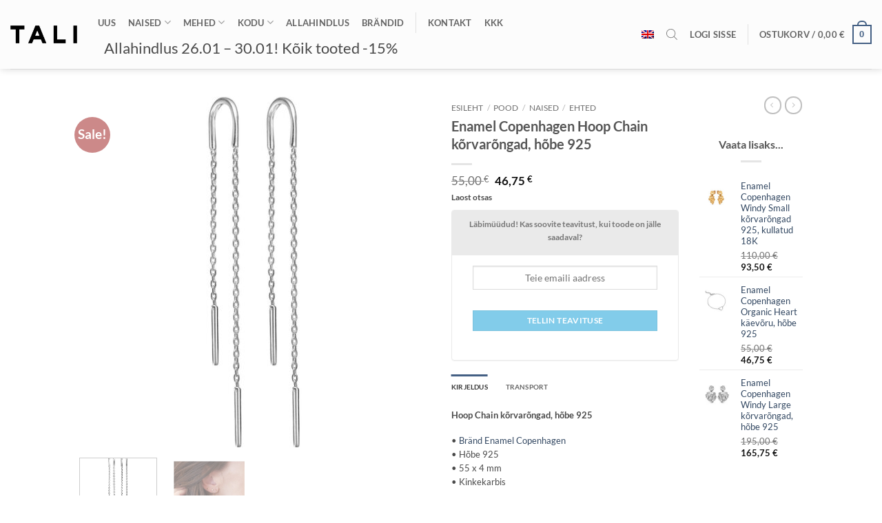

--- FILE ---
content_type: text/html; charset=UTF-8
request_url: https://www.talidesign.eu/et/pood/toode/enamel-copenhagen-hoop-chain-korvarongad-hobe-925/
body_size: 47043
content:
<!DOCTYPE html>
<html lang="et" class="loading-site no-js">
<head>
	<meta charset="UTF-8" />
	<link rel="profile" href="http://gmpg.org/xfn/11" />
	<link rel="pingback" href="https://www.talidesign.eu/wp/xmlrpc.php" />

	<script>(function(html){html.className = html.className.replace(/\bno-js\b/,'js')})(document.documentElement);</script>
<meta name='robots' content='index, follow, max-image-preview:large, max-snippet:-1, max-video-preview:-1' />

            <script data-no-defer="1" data-ezscrex="false" data-cfasync="false" data-pagespeed-no-defer data-cookieconsent="ignore">
                var ctPublicFunctions = {"_ajax_nonce":"c36df8ec8c","_rest_nonce":"303b2359b4","_ajax_url":"\/wp\/wp-admin\/admin-ajax.php","_rest_url":"https:\/\/www.talidesign.eu\/et\/wp-json\/","data__cookies_type":"none","data__ajax_type":"rest","data__bot_detector_enabled":"0","data__frontend_data_log_enabled":1,"cookiePrefix":"","wprocket_detected":true,"host_url":"www.talidesign.eu","text__ee_click_to_select":"Click to select the whole data","text__ee_original_email":"The complete one is","text__ee_got_it":"Got it","text__ee_blocked":"Blocked","text__ee_cannot_connect":"Cannot connect","text__ee_cannot_decode":"Can not decode email. Unknown reason","text__ee_email_decoder":"CleanTalk email decoder","text__ee_wait_for_decoding":"The magic is on the way!","text__ee_decoding_process":"Please wait a few seconds while we decode the contact data."}
            </script>
        
            <script data-no-defer="1" data-ezscrex="false" data-cfasync="false" data-pagespeed-no-defer data-cookieconsent="ignore">
                var ctPublic = {"_ajax_nonce":"c36df8ec8c","settings__forms__check_internal":"0","settings__forms__check_external":"0","settings__forms__force_protection":"0","settings__forms__search_test":"0","settings__forms__wc_add_to_cart":"0","settings__data__bot_detector_enabled":"0","settings__sfw__anti_crawler":0,"blog_home":"https:\/\/www.talidesign.eu\/et\/\/","pixel__setting":"3","pixel__enabled":true,"pixel__url":"https:\/\/moderate10-v4.cleantalk.org\/pixel\/f128bdad07561176b6caede2776ecbcf.gif","data__email_check_before_post":"1","data__email_check_exist_post":"0","data__cookies_type":"none","data__key_is_ok":true,"data__visible_fields_required":true,"wl_brandname":"Anti-Spam by CleanTalk","wl_brandname_short":"CleanTalk","ct_checkjs_key":"bd9d371dba64d57984a9fb991ab444f4676909b1805ff09499ae5e04e6163a80","emailEncoderPassKey":"068945ac2cda7f42855c393ee09b4e0d","bot_detector_forms_excluded":"W10=","advancedCacheExists":true,"varnishCacheExists":false,"wc_ajax_add_to_cart":true}
            </script>
        
<!-- Google Tag Manager for WordPress by gtm4wp.com -->
<script data-cfasync="false" data-pagespeed-no-defer>
	var gtm4wp_datalayer_name = "dataLayer";
	var dataLayer = dataLayer || [];
	const gtm4wp_use_sku_instead = 0;
	const gtm4wp_currency = 'EUR';
	const gtm4wp_product_per_impression = 10;
	const gtm4wp_clear_ecommerce = false;
	const gtm4wp_datalayer_max_timeout = 2000;
</script>
<!-- End Google Tag Manager for WordPress by gtm4wp.com --><meta name="viewport" content="width=device-width, initial-scale=1" />
	<!-- This site is optimized with the Yoast SEO plugin v26.8 - https://yoast.com/product/yoast-seo-wordpress/ -->
	<title>Enamel Copenhagen Hoop Chain kõrvarõngad, hõbe 925 - TALI Concept Store</title>
	<meta name="description" content="Avasta Enamel Copenhagen Hoop Chain kõrvarõngad, hõbe 925 - harmooniliselt tasakaalustatud disain ja kvaliteetne materjal. Tutvu lähemalt!" />
	<link rel="canonical" href="https://www.talidesign.eu/et/pood/toode/enamel-copenhagen-hoop-chain-korvarongad-hobe-925/" />
	<meta property="og:locale" content="et_EE" />
	<meta property="og:type" content="article" />
	<meta property="og:title" content="Enamel Copenhagen Hoop Chain kõrvarõngad, hõbe 925 - TALI Concept Store" />
	<meta property="og:description" content="Avasta Enamel Copenhagen Hoop Chain kõrvarõngad, hõbe 925 - harmooniliselt tasakaalustatud disain ja kvaliteetne materjal. Tutvu lähemalt!" />
	<meta property="og:url" content="https://www.talidesign.eu/et/pood/toode/enamel-copenhagen-hoop-chain-korvarongad-hobe-925/" />
	<meta property="og:site_name" content="TALI Concept Store" />
	<meta property="article:publisher" content="https://www.facebook.com/TaliDisain/" />
	<meta property="article:modified_time" content="2024-10-08T19:44:39+00:00" />
	<meta property="og:image" content="https://www.talidesign.eu/wp/wp-content/uploads/2024/02/E49S-Earring-Hoop-Chain-925S-Main.jpg" />
	<meta property="og:image:width" content="1024" />
	<meta property="og:image:height" content="1024" />
	<meta property="og:image:type" content="image/jpeg" />
	<meta name="twitter:card" content="summary_large_image" />
	<meta name="twitter:label1" content="Est. reading time" />
	<meta name="twitter:data1" content="1 minute" />
	<script type="application/ld+json" class="yoast-schema-graph">{"@context":"https://schema.org","@graph":[{"@type":"WebPage","@id":"https://www.talidesign.eu/et/pood/toode/enamel-copenhagen-hoop-chain-korvarongad-hobe-925/","url":"https://www.talidesign.eu/et/pood/toode/enamel-copenhagen-hoop-chain-korvarongad-hobe-925/","name":"Enamel Copenhagen Hoop Chain kõrvarõngad, hõbe 925 - TALI Concept Store","isPartOf":{"@id":"https://www.talidesign.eu/et/#website"},"primaryImageOfPage":{"@id":"https://www.talidesign.eu/et/pood/toode/enamel-copenhagen-hoop-chain-korvarongad-hobe-925/#primaryimage"},"image":{"@id":"https://www.talidesign.eu/et/pood/toode/enamel-copenhagen-hoop-chain-korvarongad-hobe-925/#primaryimage"},"thumbnailUrl":"https://www.talidesign.eu/wp/wp-content/uploads/2024/02/E49S-Earring-Hoop-Chain-925S-Main.jpg","datePublished":"2024-02-04T14:54:25+00:00","dateModified":"2024-10-08T19:44:39+00:00","description":"Avasta Enamel Copenhagen Hoop Chain kõrvarõngad, hõbe 925 - harmooniliselt tasakaalustatud disain ja kvaliteetne materjal. Tutvu lähemalt!","breadcrumb":{"@id":"https://www.talidesign.eu/et/pood/toode/enamel-copenhagen-hoop-chain-korvarongad-hobe-925/#breadcrumb"},"inLanguage":"et","potentialAction":[{"@type":"ReadAction","target":["https://www.talidesign.eu/et/pood/toode/enamel-copenhagen-hoop-chain-korvarongad-hobe-925/"]}]},{"@type":"ImageObject","inLanguage":"et","@id":"https://www.talidesign.eu/et/pood/toode/enamel-copenhagen-hoop-chain-korvarongad-hobe-925/#primaryimage","url":"https://www.talidesign.eu/wp/wp-content/uploads/2024/02/E49S-Earring-Hoop-Chain-925S-Main.jpg","contentUrl":"https://www.talidesign.eu/wp/wp-content/uploads/2024/02/E49S-Earring-Hoop-Chain-925S-Main.jpg","width":1024,"height":1024},{"@type":"BreadcrumbList","@id":"https://www.talidesign.eu/et/pood/toode/enamel-copenhagen-hoop-chain-korvarongad-hobe-925/#breadcrumb","itemListElement":[{"@type":"ListItem","position":1,"name":"Avaleht","item":"https://www.talidesign.eu/et/"},{"@type":"ListItem","position":2,"name":"Pood","item":"https://www.talidesign.eu/et/pood/"},{"@type":"ListItem","position":3,"name":"Enamel Copenhagen Hoop Chain kõrvarõngad, hõbe 925"}]},{"@type":"WebSite","@id":"https://www.talidesign.eu/et/#website","url":"https://www.talidesign.eu/et/","name":"TALI Concept Store","description":"Suurim Disainipood Eestis","potentialAction":[{"@type":"SearchAction","target":{"@type":"EntryPoint","urlTemplate":"https://www.talidesign.eu/et/?s={search_term_string}"},"query-input":{"@type":"PropertyValueSpecification","valueRequired":true,"valueName":"search_term_string"}}],"inLanguage":"et"}]}</script>
	<!-- / Yoast SEO plugin. -->


<link rel='dns-prefetch' href='//capi-automation.s3.us-east-2.amazonaws.com' />

<link rel='prefetch' href='https://www.talidesign.eu/wp/wp-content/themes/flatsome/assets/js/flatsome.js?ver=e2eddd6c228105dac048' />
<link rel='prefetch' href='https://www.talidesign.eu/wp/wp-content/themes/flatsome/assets/js/chunk.slider.js?ver=3.20.4' />
<link rel='prefetch' href='https://www.talidesign.eu/wp/wp-content/themes/flatsome/assets/js/chunk.popups.js?ver=3.20.4' />
<link rel='prefetch' href='https://www.talidesign.eu/wp/wp-content/themes/flatsome/assets/js/chunk.tooltips.js?ver=3.20.4' />
<link rel='prefetch' href='https://www.talidesign.eu/wp/wp-content/themes/flatsome/assets/js/woocommerce.js?ver=1c9be63d628ff7c3ff4c' />
<link rel="alternate" type="application/rss+xml" title="TALI Concept Store &raquo; Feed" href="https://www.talidesign.eu/et/feed/" />
<link rel="alternate" type="application/rss+xml" title="TALI Concept Store &raquo; Comments Feed" href="https://www.talidesign.eu/et/comments/feed/" />
<link rel="alternate" title="oEmbed (JSON)" type="application/json+oembed" href="https://www.talidesign.eu/et/wp-json/oembed/1.0/embed?url=https%3A%2F%2Fwww.talidesign.eu%2Fet%2Fpood%2Ftoode%2Fenamel-copenhagen-hoop-chain-korvarongad-hobe-925%2F" />
<link rel="alternate" title="oEmbed (XML)" type="text/xml+oembed" href="https://www.talidesign.eu/et/wp-json/oembed/1.0/embed?url=https%3A%2F%2Fwww.talidesign.eu%2Fet%2Fpood%2Ftoode%2Fenamel-copenhagen-hoop-chain-korvarongad-hobe-925%2F&#038;format=xml" />
<style id='wp-img-auto-sizes-contain-inline-css' type='text/css'>
img:is([sizes=auto i],[sizes^="auto," i]){contain-intrinsic-size:3000px 1500px}
/*# sourceURL=wp-img-auto-sizes-contain-inline-css */
</style>
<link data-minify="1" rel='stylesheet' id='makecommerceblocks-css' href='https://www.talidesign.eu/wp/wp-content/cache/min/1/wp/wp-content/plugins/makecommerce/payment/gateway/woocommerce/blocks/css/makecommerceblocks.css?ver=1769416121' type='text/css' media='all' />
<link data-minify="1" rel='stylesheet' id='makecommerce-css' href='https://www.talidesign.eu/wp/wp-content/cache/min/1/wp/wp-content/plugins/makecommerce/payment/gateway/woocommerce/css/makecommerce.css?ver=1769416121' type='text/css' media='all' />
<link rel='stylesheet' id='cleantalk-public-css-css' href='https://www.talidesign.eu/wp/wp-content/plugins/cleantalk-spam-protect/css/cleantalk-public.min.css?ver=6.71.1_1769466126' type='text/css' media='all' />
<link rel='stylesheet' id='cleantalk-email-decoder-css-css' href='https://www.talidesign.eu/wp/wp-content/plugins/cleantalk-spam-protect/css/cleantalk-email-decoder.min.css?ver=6.71.1_1769466126' type='text/css' media='all' />
<link data-minify="1" rel='stylesheet' id='iconic-wlv-css' href='https://www.talidesign.eu/wp/wp-content/cache/min/1/wp/wp-content/plugins/iconic-woo-linked-variations/assets/frontend/css/main.css?ver=1769416121' type='text/css' media='all' />
<link data-minify="1" rel='stylesheet' id='woocommerce-bought-together-public-css' href='https://www.talidesign.eu/wp/wp-content/cache/min/1/wp/wp-content/plugins/woocommerce-bought-together/public/css/woocommerce-bought-together-public.css?ver=1769416121' type='text/css' media='all' />
<link data-minify="1" rel='stylesheet' id='slick-css' href='https://www.talidesign.eu/wp/wp-content/cache/min/1/wp/wp-content/plugins/woocommerce-bought-together/public/vendor/slick/slick.css?ver=1769416121' type='text/css' media='all' />
<link data-minify="1" rel='stylesheet' id='follow-up-emails-css' href='https://www.talidesign.eu/wp/wp-content/cache/min/1/wp/wp-content/plugins/woocommerce-follow-up-emails/templates/followups.css?ver=1769416121' type='text/css' media='all' />
<style id='woocommerce-inline-inline-css' type='text/css'>
.woocommerce form .form-row .required { visibility: visible; }
/*# sourceURL=woocommerce-inline-inline-css */
</style>
<link rel='stylesheet' id='wpml-menu-item-0-css' href='https://www.talidesign.eu/wp/wp-content/plugins/sitepress-multilingual-cms/templates/language-switchers/menu-item/style.min.css?ver=1' type='text/css' media='all' />
<link rel='stylesheet' id='wcipi_setting_intlTelInput-css' href='https://www.talidesign.eu/wp/wp-content/plugins/wcipi-plugin/css/wcipi-intlTelInput.min.css?ver=2.1.8' type='text/css' media='all' />
<link data-minify="1" rel='stylesheet' id='wcipi_setting_intlTelInputMainCss-css' href='https://www.talidesign.eu/wp/wp-content/cache/min/1/wp/wp-content/plugins/wcipi-plugin/css/wcipi-styles.css?ver=1769416121' type='text/css' media='all' />
<link rel='stylesheet' id='dgwt-wcas-style-css' href='https://www.talidesign.eu/wp/wp-content/plugins/ajax-search-for-woocommerce/assets/css/style.min.css?ver=1.32.2' type='text/css' media='all' />
<link data-minify="1" rel='stylesheet' id='newsletter-css' href='https://www.talidesign.eu/wp/wp-content/cache/min/1/wp/wp-content/plugins/newsletter/style.css?ver=1769416121' type='text/css' media='all' />
<link data-minify="1" rel='stylesheet' id='newsletter-leads-css' href='https://www.talidesign.eu/wp/wp-content/cache/min/1/wp/wp-content/plugins/newsletter-leads/css/leads.css?ver=1769416121' type='text/css' media='all' />
<style id='newsletter-leads-inline-css' type='text/css'>
#tnp-modal-content {
    height: 500px;
    width: 650px;
    background-color: #757070 !important;
    background-image: none;
    background-repeat: no-repeat;
    background-size: cover;
    color: #ffffff;
}

#tnp-modal-body {
    color: #ffffff;
}

#tnp-modal-body .tnp-privacy-field {
    color: #ffffff;
}

#tnp-modal-body .tnp-privacy-field label a {
    color: #ffffff;
}

#tnp-modal-content input.tnp-submit {
    background-color: #8d8b8b;
    border: none;
    background-image: none;
    color: #fff;
    cursor: pointer;
}

/*# sourceURL=newsletter-leads-inline-css */
</style>
<link data-minify="1" rel='stylesheet' id='flatsome-main-css' href='https://www.talidesign.eu/wp/wp-content/cache/min/1/wp/wp-content/themes/flatsome/assets/css/flatsome.css?ver=1769416121' type='text/css' media='all' />
<style id='flatsome-main-inline-css' type='text/css'>
@font-face {
				font-family: "fl-icons";
				font-display: block;
				src: url(https://www.talidesign.eu/wp/wp-content/themes/flatsome/assets/css/icons/fl-icons.eot?v=3.20.4);
				src:
					url(https://www.talidesign.eu/wp/wp-content/themes/flatsome/assets/css/icons/fl-icons.eot#iefix?v=3.20.4) format("embedded-opentype"),
					url(https://www.talidesign.eu/wp/wp-content/themes/flatsome/assets/css/icons/fl-icons.woff2?v=3.20.4) format("woff2"),
					url(https://www.talidesign.eu/wp/wp-content/themes/flatsome/assets/css/icons/fl-icons.ttf?v=3.20.4) format("truetype"),
					url(https://www.talidesign.eu/wp/wp-content/themes/flatsome/assets/css/icons/fl-icons.woff?v=3.20.4) format("woff"),
					url(https://www.talidesign.eu/wp/wp-content/themes/flatsome/assets/css/icons/fl-icons.svg?v=3.20.4#fl-icons) format("svg");
			}
/*# sourceURL=flatsome-main-inline-css */
</style>
<link data-minify="1" rel='stylesheet' id='flatsome-shop-css' href='https://www.talidesign.eu/wp/wp-content/cache/min/1/wp/wp-content/themes/flatsome/assets/css/flatsome-shop.css?ver=1769416121' type='text/css' media='all' />
<link rel='stylesheet' id='flatsome-style-css' href='https://www.talidesign.eu/wp/wp-content/themes/flatsome-child/style.css?ver=3.0' type='text/css' media='all' />
<link rel='stylesheet' id='cwginstock_frontend_css-css' href='https://www.talidesign.eu/wp/wp-content/plugins/back-in-stock-notifier-for-woocommerce/assets/css/frontend.min.css?ver=6.3.1' type='text/css' media='' />
<style id='cwginstock_frontend_css-inline-css' type='text/css'>
.cwginstock-subscribe-form {width:100%;}
.cwginstock-panel-heading {color:#777 !important; background:#eaeaea !important; border-color:#eaeaea !important;}
.cwgstock_button{ font-size:12px !important; color: #ffffff !important; background:#82ccea !important;}
.cwginstock-panel-heading h4 {color:#777 !important; font-size:12px !important;}
.cwginstock-panel-primary {border-color:#eaeaea !important;}
.cwginstock-subscribe-form{}
.cwginstock-panel-heading {}
/*# sourceURL=cwginstock_frontend_css-inline-css */
</style>
<link rel='stylesheet' id='cwginstock_bootstrap-css' href='https://www.talidesign.eu/wp/wp-content/plugins/back-in-stock-notifier-for-woocommerce/assets/css/bootstrap.min.css?ver=6.3.1' type='text/css' media='' />
<script type="text/javascript">
            window._nslDOMReady = (function () {
                const executedCallbacks = new Set();
            
                return function (callback) {
                    /**
                    * Third parties might dispatch DOMContentLoaded events, so we need to ensure that we only run our callback once!
                    */
                    if (executedCallbacks.has(callback)) return;
            
                    const wrappedCallback = function () {
                        if (executedCallbacks.has(callback)) return;
                        executedCallbacks.add(callback);
                        callback();
                    };
            
                    if (document.readyState === "complete" || document.readyState === "interactive") {
                        wrappedCallback();
                    } else {
                        document.addEventListener("DOMContentLoaded", wrappedCallback);
                    }
                };
            })();
        </script><script type="text/javascript" src="https://www.talidesign.eu/wp/wp-includes/js/jquery/jquery.min.js?ver=3.7.1" id="jquery-core-js"></script>
<script type="text/javascript" src="https://www.talidesign.eu/wp/wp-includes/js/jquery/jquery-migrate.min.js?ver=3.4.1" id="jquery-migrate-js"></script>
<script type="text/javascript" src="https://www.talidesign.eu/wp/wp-content/plugins/cleantalk-spam-protect/js/apbct-public-bundle_gathering.min.js?ver=6.71.1_1769466126" id="apbct-public-bundle_gathering.min-js-js"></script>
<script type="text/javascript" id="MC_PARCELMACHINE_SEARCHABLE_JS-js-before">
/* <![CDATA[ */
const MC_PARCELMACHINE_SEARCHABLE_JS = [{"placeholder":"-- vali pakiautomaat --"}]
//# sourceURL=MC_PARCELMACHINE_SEARCHABLE_JS-js-before
/* ]]> */
</script>
<script type="text/javascript" src="https://www.talidesign.eu/wp/wp-content/plugins/makecommerce/shipping/js/parcelmachine_searchable.js?ver=1757003788" id="MC_PARCELMACHINE_SEARCHABLE_JS-js"></script>
<script type="text/javascript" src="https://www.talidesign.eu/wp/wp-content/plugins/makecommerce/shipping/js/parcelmachine.js?ver=1757003788" id="MC_PARCELMACHINE_JS-js"></script>
<script type="text/javascript" id="fue-account-subscriptions-js-extra">
/* <![CDATA[ */
var FUE = {"ajaxurl":"https://www.talidesign.eu/wp/wp-admin/admin-ajax.php","ajax_loader":"https://www.talidesign.eu/wp/wp-content/plugins/woocommerce-follow-up-emails/templates/images/ajax-loader.gif"};
//# sourceURL=fue-account-subscriptions-js-extra
/* ]]> */
</script>
<script type="text/javascript" src="https://www.talidesign.eu/wp/wp-content/plugins/woocommerce-follow-up-emails/templates/js/fue-account-subscriptions.js?ver=4.9.51" id="fue-account-subscriptions-js"></script>
<script type="text/javascript" src="https://www.talidesign.eu/wp/wp-content/plugins/woocommerce/assets/js/jquery-blockui/jquery.blockUI.min.js?ver=2.7.0-wc.10.4.3" id="wc-jquery-blockui-js" data-wp-strategy="defer"></script>
<script type="text/javascript" id="wc-add-to-cart-js-extra">
/* <![CDATA[ */
var wc_add_to_cart_params = {"ajax_url":"/wp/wp-admin/admin-ajax.php?lang=et","wc_ajax_url":"/et/?wc-ajax=%%endpoint%%","i18n_view_cart":"Vaata ostukorvi","cart_url":"https://www.talidesign.eu/et/cart/","is_cart":"","cart_redirect_after_add":"no"};
//# sourceURL=wc-add-to-cart-js-extra
/* ]]> */
</script>
<script type="text/javascript" src="https://www.talidesign.eu/wp/wp-content/plugins/woocommerce/assets/js/frontend/add-to-cart.min.js?ver=10.4.3" id="wc-add-to-cart-js" defer="defer" data-wp-strategy="defer"></script>
<script type="text/javascript" id="wc-single-product-js-extra">
/* <![CDATA[ */
var wc_single_product_params = {"i18n_required_rating_text":"Palun vali hinnang","i18n_rating_options":["1 of 5 stars","2 of 5 stars","3 of 5 stars","4 of 5 stars","5 of 5 stars"],"i18n_product_gallery_trigger_text":"View full-screen image gallery","review_rating_required":"yes","flexslider":{"rtl":false,"animation":"slide","smoothHeight":true,"directionNav":false,"controlNav":"thumbnails","slideshow":false,"animationSpeed":500,"animationLoop":false,"allowOneSlide":false},"zoom_enabled":"","zoom_options":[],"photoswipe_enabled":"","photoswipe_options":{"shareEl":false,"closeOnScroll":false,"history":false,"hideAnimationDuration":0,"showAnimationDuration":0},"flexslider_enabled":""};
//# sourceURL=wc-single-product-js-extra
/* ]]> */
</script>
<script type="text/javascript" src="https://www.talidesign.eu/wp/wp-content/plugins/woocommerce/assets/js/frontend/single-product.min.js?ver=10.4.3" id="wc-single-product-js" defer="defer" data-wp-strategy="defer"></script>
<script type="text/javascript" src="https://www.talidesign.eu/wp/wp-content/plugins/woocommerce/assets/js/js-cookie/js.cookie.min.js?ver=2.1.4-wc.10.4.3" id="wc-js-cookie-js" data-wp-strategy="defer"></script>
<script type="text/javascript" id="MC_DEFAULT_PM-js-before">
/* <![CDATA[ */
const MC_DEFAULT_PM = {"id":"makecommerce"}
//# sourceURL=MC_DEFAULT_PM-js-before
/* ]]> */
</script>
<script type="text/javascript" src="https://www.talidesign.eu/wp/wp-content/plugins/makecommerce/payment/gateway/woocommerce/js/mc_default_pm.js?ver=1757003788" id="MC_DEFAULT_PM-js"></script>
<script type="text/javascript" id="MC_METHOD_LIST-js-before">
/* <![CDATA[ */
const MC_METHOD_LIST = {"id":"makecommerce","settings":{"logo":"","active":"yes","api_title":"","ui_title":"","ui_open_by_default":"yes","ui_mode":"widget","ui_widget_title":"Pay with bank-links or credit card","ui_inline_uselogo":"logo","ui_widget_logosize":"medium","ui_widget_groupcountries":"no","ui_widget_countries_hidden":"no","ui_widget_countryselector":"flag","ui_widget_groupcc":"no","ui_chorder":"","ui_javascript":"","cc_title":"","cc_pass_cust_data":"yes","adv_title":"","reload_links":"","enabled":"yes","ui_widget_title_en":"Pay with bank-links or credit card","ui_widget_title_et":"Maksa pangalingi v\u00f5i krediitkaardiga","ui_payment_country_order":"","pl_show_on_product_pages":"yes","pl_show_methods":["slice","liisi_ee"],"disable_cancelled_payment_update":"no","disable_expired_payment_update":"no"}}
//# sourceURL=MC_METHOD_LIST-js-before
/* ]]> */
</script>
<script type="text/javascript" src="https://www.talidesign.eu/wp/wp-content/plugins/makecommerce/payment/gateway/woocommerce/js/mc_method_list.js?ver=1757003788" id="MC_METHOD_LIST-js"></script>
<script type="text/javascript" id="MC_BLOCKS_SWITCHER-js-before">
/* <![CDATA[ */
const MC_BLOCKS_SWITCHER = {"country":"EE"}
//# sourceURL=MC_BLOCKS_SWITCHER-js-before
/* ]]> */
</script>
<script type="text/javascript" src="https://www.talidesign.eu/wp/wp-content/plugins/makecommerce/payment/gateway/woocommerce/blocks/js/mc_blocks_payment_switcher.js?ver=1757003788" id="MC_BLOCKS_SWITCHER-js"></script>
<link rel="https://api.w.org/" href="https://www.talidesign.eu/et/wp-json/" /><link rel="alternate" title="JSON" type="application/json" href="https://www.talidesign.eu/et/wp-json/wp/v2/product/83592" /><link rel="EditURI" type="application/rsd+xml" title="RSD" href="https://www.talidesign.eu/wp/xmlrpc.php?rsd" />
<meta name="generator" content="WordPress 6.9" />
<meta name="generator" content="WooCommerce 10.4.3" />
<link rel='shortlink' href='https://www.talidesign.eu/et/?p=83592' />
<meta name="generator" content="WPML ver:4.8.6 stt:1,15;" />

<!-- This website runs the Product Feed ELITE for WooCommerce by AdTribes.io plugin -->

<!-- Google Tag Manager for WordPress by gtm4wp.com -->
<!-- GTM Container placement set to automatic -->
<script data-cfasync="false" data-pagespeed-no-defer>
	var dataLayer_content = {"pagePostType":"product","pagePostType2":"single-product","pagePostAuthor":"admin","productRatingCounts":[],"productAverageRating":0,"productReviewCount":0,"productType":"simple","productIsVariable":0};
	dataLayer.push( dataLayer_content );
</script>
<script data-cfasync="false" data-pagespeed-no-defer>
(function(w,d,s,l,i){w[l]=w[l]||[];w[l].push({'gtm.start':
new Date().getTime(),event:'gtm.js'});var f=d.getElementsByTagName(s)[0],
j=d.createElement(s),dl=l!='dataLayer'?'&l='+l:'';j.async=true;j.src=
'//www.googletagmanager.com/gtm.js?id='+i+dl;f.parentNode.insertBefore(j,f);
})(window,document,'script','dataLayer','GTM-5F93QRG');
</script>
<!-- End Google Tag Manager for WordPress by gtm4wp.com -->		<style>
			.dgwt-wcas-ico-magnifier,.dgwt-wcas-ico-magnifier-handler{max-width:20px}.dgwt-wcas-search-wrapp{max-width:600px}		</style>
			<style>
		.dgwt-wcas-flatsome-up {
			margin-top: -40vh;
		}

		#search-lightbox .dgwt-wcas-sf-wrapp input[type=search].dgwt-wcas-search-input {
			height: 60px;
			font-size: 20px;
		}

		#search-lightbox .dgwt-wcas-search-wrapp {
			-webkit-transition: all 100ms ease-in-out;
			-moz-transition: all 100ms ease-in-out;
			-ms-transition: all 100ms ease-in-out;
			-o-transition: all 100ms ease-in-out;
			transition: all 100ms ease-in-out;
		}

		#search-lightbox .dgwt-wcas-sf-wrapp .dgwt-wcas-search-submit:before {
			top: 21px;
		}

		.dgwt-wcas-overlay-mobile-on .mfp-wrap .mfp-content {
			width: 100vw;
		}

		.dgwt-wcas-overlay-mobile-on .mfp-wrap,
		.dgwt-wcas-overlay-mobile-on .mfp-close,
		.dgwt-wcas-overlay-mobile-on .nav-sidebar {
			display: none;
		}

		.dgwt-wcas-overlay-mobile-on .main-menu-overlay {
			display: none;
		}

		.dgwt-wcas-open .header-search-dropdown .nav-dropdown {
			opacity: 1;
			max-height: inherit;
			left: -15px !important;
		}

		.dgwt-wcas-open:not(.dgwt-wcas-theme-flatsome-dd-sc) .nav-right .header-search-dropdown .nav-dropdown {
			left: auto;
			/*right: -15px;*/
		}

		.dgwt-wcas-theme-flatsome .nav-dropdown .dgwt-wcas-search-wrapp {
			min-width: 450px;
		}

		.header-search-form {
			min-width: 250px;
		}
	</style>
		<meta name="facebook-domain-verification" content="p3s0qkysoul9plkovh2wsk64alk7fm" />	<noscript><style>.woocommerce-product-gallery{ opacity: 1 !important; }</style></noscript>
	<script>window.tnp_woocommerce_label = 'Liitu meie uudiskirjaga';window.tnp_woocommerce_checked = false;</script>			<script  type="text/javascript">
				!function(f,b,e,v,n,t,s){if(f.fbq)return;n=f.fbq=function(){n.callMethod?
					n.callMethod.apply(n,arguments):n.queue.push(arguments)};if(!f._fbq)f._fbq=n;
					n.push=n;n.loaded=!0;n.version='2.0';n.queue=[];t=b.createElement(e);t.async=!0;
					t.src=v;s=b.getElementsByTagName(e)[0];s.parentNode.insertBefore(t,s)}(window,
					document,'script','https://connect.facebook.net/en_US/fbevents.js');
			</script>
			<!-- WooCommerce Facebook Integration Begin -->
			<script  type="text/javascript">

				fbq('init', '642966912990466', {}, {
    "agent": "woocommerce_6-10.4.3-3.5.15"
});

				document.addEventListener( 'DOMContentLoaded', function() {
					// Insert placeholder for events injected when a product is added to the cart through AJAX.
					document.body.insertAdjacentHTML( 'beforeend', '<div class=\"wc-facebook-pixel-event-placeholder\"></div>' );
				}, false );

			</script>
			<!-- WooCommerce Facebook Integration End -->
			<link rel="icon" href="https://www.talidesign.eu/wp/wp-content/uploads/2019/03/TALI_ikoon-1.ico" sizes="32x32" />
<link rel="icon" href="https://www.talidesign.eu/wp/wp-content/uploads/2019/03/TALI_ikoon-1.ico" sizes="192x192" />
<link rel="apple-touch-icon" href="https://www.talidesign.eu/wp/wp-content/uploads/2019/03/TALI_ikoon-1.ico" />
<meta name="msapplication-TileImage" content="https://www.talidesign.eu/wp/wp-content/uploads/2019/03/TALI_ikoon-1.ico" />
<style type="text/css">div.nsl-container[data-align="left"] {
    text-align: left;
}

div.nsl-container[data-align="center"] {
    text-align: center;
}

div.nsl-container[data-align="right"] {
    text-align: right;
}


div.nsl-container div.nsl-container-buttons a[data-plugin="nsl"] {
    text-decoration: none;
    box-shadow: none;
    border: 0;
}

div.nsl-container .nsl-container-buttons {
    display: flex;
    padding: 5px 0;
}

div.nsl-container.nsl-container-block .nsl-container-buttons {
    display: inline-grid;
    grid-template-columns: minmax(145px, auto);
}

div.nsl-container-block-fullwidth .nsl-container-buttons {
    flex-flow: column;
    align-items: center;
}

div.nsl-container-block-fullwidth .nsl-container-buttons a,
div.nsl-container-block .nsl-container-buttons a {
    flex: 1 1 auto;
    display: block;
    margin: 5px 0;
    width: 100%;
}

div.nsl-container-inline {
    margin: -5px;
    text-align: left;
}

div.nsl-container-inline .nsl-container-buttons {
    justify-content: center;
    flex-wrap: wrap;
}

div.nsl-container-inline .nsl-container-buttons a {
    margin: 5px;
    display: inline-block;
}

div.nsl-container-grid .nsl-container-buttons {
    flex-flow: row;
    align-items: center;
    flex-wrap: wrap;
}

div.nsl-container-grid .nsl-container-buttons a {
    flex: 1 1 auto;
    display: block;
    margin: 5px;
    max-width: 280px;
    width: 100%;
}

@media only screen and (min-width: 650px) {
    div.nsl-container-grid .nsl-container-buttons a {
        width: auto;
    }
}

div.nsl-container .nsl-button {
    cursor: pointer;
    vertical-align: top;
    border-radius: 4px;
}

div.nsl-container .nsl-button-default {
    color: #fff;
    display: flex;
}

div.nsl-container .nsl-button-icon {
    display: inline-block;
}

div.nsl-container .nsl-button-svg-container {
    flex: 0 0 auto;
    padding: 8px;
    display: flex;
    align-items: center;
}

div.nsl-container svg {
    height: 24px;
    width: 24px;
    vertical-align: top;
}

div.nsl-container .nsl-button-default div.nsl-button-label-container {
    margin: 0 24px 0 12px;
    padding: 10px 0;
    font-family: Helvetica, Arial, sans-serif;
    font-size: 16px;
    line-height: 20px;
    letter-spacing: .25px;
    overflow: hidden;
    text-align: center;
    text-overflow: clip;
    white-space: nowrap;
    flex: 1 1 auto;
    -webkit-font-smoothing: antialiased;
    -moz-osx-font-smoothing: grayscale;
    text-transform: none;
    display: inline-block;
}

div.nsl-container .nsl-button-google[data-skin="light"] {
    box-shadow: inset 0 0 0 1px #747775;
    color: #1f1f1f;
}

div.nsl-container .nsl-button-google[data-skin="dark"] {
    box-shadow: inset 0 0 0 1px #8E918F;
    color: #E3E3E3;
}

div.nsl-container .nsl-button-google[data-skin="neutral"] {
    color: #1F1F1F;
}

div.nsl-container .nsl-button-google div.nsl-button-label-container {
    font-family: "Roboto Medium", Roboto, Helvetica, Arial, sans-serif;
}

div.nsl-container .nsl-button-apple .nsl-button-svg-container {
    padding: 0 6px;
}

div.nsl-container .nsl-button-apple .nsl-button-svg-container svg {
    height: 40px;
    width: auto;
}

div.nsl-container .nsl-button-apple[data-skin="light"] {
    color: #000;
    box-shadow: 0 0 0 1px #000;
}

div.nsl-container .nsl-button-facebook[data-skin="white"] {
    color: #000;
    box-shadow: inset 0 0 0 1px #000;
}

div.nsl-container .nsl-button-facebook[data-skin="light"] {
    color: #1877F2;
    box-shadow: inset 0 0 0 1px #1877F2;
}

div.nsl-container .nsl-button-spotify[data-skin="white"] {
    color: #191414;
    box-shadow: inset 0 0 0 1px #191414;
}

div.nsl-container .nsl-button-apple div.nsl-button-label-container {
    font-size: 17px;
    font-family: -apple-system, BlinkMacSystemFont, "Segoe UI", Roboto, Helvetica, Arial, sans-serif, "Apple Color Emoji", "Segoe UI Emoji", "Segoe UI Symbol";
}

div.nsl-container .nsl-button-slack div.nsl-button-label-container {
    font-size: 17px;
    font-family: -apple-system, BlinkMacSystemFont, "Segoe UI", Roboto, Helvetica, Arial, sans-serif, "Apple Color Emoji", "Segoe UI Emoji", "Segoe UI Symbol";
}

div.nsl-container .nsl-button-slack[data-skin="light"] {
    color: #000000;
    box-shadow: inset 0 0 0 1px #DDDDDD;
}

div.nsl-container .nsl-button-tiktok[data-skin="light"] {
    color: #161823;
    box-shadow: 0 0 0 1px rgba(22, 24, 35, 0.12);
}


div.nsl-container .nsl-button-kakao {
    color: rgba(0, 0, 0, 0.85);
}

.nsl-clear {
    clear: both;
}

.nsl-container {
    clear: both;
}

.nsl-disabled-provider .nsl-button {
    filter: grayscale(1);
    opacity: 0.8;
}

/*Button align start*/

div.nsl-container-inline[data-align="left"] .nsl-container-buttons {
    justify-content: flex-start;
}

div.nsl-container-inline[data-align="center"] .nsl-container-buttons {
    justify-content: center;
}

div.nsl-container-inline[data-align="right"] .nsl-container-buttons {
    justify-content: flex-end;
}


div.nsl-container-grid[data-align="left"] .nsl-container-buttons {
    justify-content: flex-start;
}

div.nsl-container-grid[data-align="center"] .nsl-container-buttons {
    justify-content: center;
}

div.nsl-container-grid[data-align="right"] .nsl-container-buttons {
    justify-content: flex-end;
}

div.nsl-container-grid[data-align="space-around"] .nsl-container-buttons {
    justify-content: space-around;
}

div.nsl-container-grid[data-align="space-between"] .nsl-container-buttons {
    justify-content: space-between;
}

/* Button align end*/

/* Redirect */

#nsl-redirect-overlay {
    display: flex;
    flex-direction: column;
    justify-content: center;
    align-items: center;
    position: fixed;
    z-index: 1000000;
    left: 0;
    top: 0;
    width: 100%;
    height: 100%;
    backdrop-filter: blur(1px);
    background-color: RGBA(0, 0, 0, .32);;
}

#nsl-redirect-overlay-container {
    display: flex;
    flex-direction: column;
    justify-content: center;
    align-items: center;
    background-color: white;
    padding: 30px;
    border-radius: 10px;
}

#nsl-redirect-overlay-spinner {
    content: '';
    display: block;
    margin: 20px;
    border: 9px solid RGBA(0, 0, 0, .6);
    border-top: 9px solid #fff;
    border-radius: 50%;
    box-shadow: inset 0 0 0 1px RGBA(0, 0, 0, .6), 0 0 0 1px RGBA(0, 0, 0, .6);
    width: 40px;
    height: 40px;
    animation: nsl-loader-spin 2s linear infinite;
}

@keyframes nsl-loader-spin {
    0% {
        transform: rotate(0deg)
    }
    to {
        transform: rotate(360deg)
    }
}

#nsl-redirect-overlay-title {
    font-family: -apple-system, BlinkMacSystemFont, "Segoe UI", Roboto, Oxygen-Sans, Ubuntu, Cantarell, "Helvetica Neue", sans-serif;
    font-size: 18px;
    font-weight: bold;
    color: #3C434A;
}

#nsl-redirect-overlay-text {
    font-family: -apple-system, BlinkMacSystemFont, "Segoe UI", Roboto, Oxygen-Sans, Ubuntu, Cantarell, "Helvetica Neue", sans-serif;
    text-align: center;
    font-size: 14px;
    color: #3C434A;
}

/* Redirect END*/</style><style type="text/css">/* Notice fallback */
#nsl-notices-fallback {
    position: fixed;
    right: 10px;
    top: 10px;
    z-index: 10000;
}

.admin-bar #nsl-notices-fallback {
    top: 42px;
}

#nsl-notices-fallback > div {
    position: relative;
    background: #fff;
    border-left: 4px solid #fff;
    box-shadow: 0 1px 1px 0 rgba(0, 0, 0, .1);
    margin: 5px 15px 2px;
    padding: 1px 20px;
}

#nsl-notices-fallback > div.error {
    display: block;
    border-left-color: #dc3232;
}

#nsl-notices-fallback > div.updated {
    display: block;
    border-left-color: #46b450;
}

#nsl-notices-fallback p {
    margin: .5em 0;
    padding: 2px;
}

#nsl-notices-fallback > div:after {
    position: absolute;
    right: 5px;
    top: 5px;
    content: '\00d7';
    display: block;
    height: 16px;
    width: 16px;
    line-height: 16px;
    text-align: center;
    font-size: 20px;
    cursor: pointer;
}</style><style id="custom-css" type="text/css">:root {--primary-color: #446084;--fs-color-primary: #446084;--fs-color-secondary: #cc8989;--fs-color-success: #627D47;--fs-color-alert: #b20000;--fs-color-base: #4a4a4a;--fs-experimental-link-color: #334862;--fs-experimental-link-color-hover: #111;}.tooltipster-base {--tooltip-color: #fff;--tooltip-bg-color: #000;}.off-canvas-right .mfp-content, .off-canvas-left .mfp-content {--drawer-width: 300px;}.off-canvas .mfp-content.off-canvas-cart {--drawer-width: 360px;}.header-main{height: 100px}#logo img{max-height: 100px}#logo{width:97px;}.header-top{min-height: 30px}.transparent .header-main{height: 265px}.transparent #logo img{max-height: 265px}.has-transparent + .page-title:first-of-type,.has-transparent + #main > .page-title,.has-transparent + #main > div > .page-title,.has-transparent + #main .page-header-wrapper:first-of-type .page-title{padding-top: 265px;}.header.show-on-scroll,.stuck .header-main{height:70px!important}.stuck #logo img{max-height: 70px!important}.header-bg-color {background-color: rgba(252,252,252,0.9)}.header-bottom {background-color: #f1f1f1}.header-main .nav > li > a{line-height: 16px }@media (max-width: 549px) {.header-main{height: 70px}#logo img{max-height: 70px}}.nav-dropdown{font-size:90%}body{font-size: 90%;}@media screen and (max-width: 549px){body{font-size: 90%;}}body{font-family: Lato, sans-serif;}body {font-weight: 400;font-style: normal;}.nav > li > a {font-family: Lato, sans-serif;}.mobile-sidebar-levels-2 .nav > li > ul > li > a {font-family: Lato, sans-serif;}.nav > li > a,.mobile-sidebar-levels-2 .nav > li > ul > li > a {font-weight: 700;font-style: normal;}h1,h2,h3,h4,h5,h6,.heading-font, .off-canvas-center .nav-sidebar.nav-vertical > li > a{font-family: Lato, sans-serif;}h1,h2,h3,h4,h5,h6,.heading-font,.banner h1,.banner h2 {font-weight: 700;font-style: normal;}.alt-font{font-family: "Dancing Script", sans-serif;}.alt-font {font-weight: 400!important;font-style: normal!important;}.shop-page-title.featured-title .title-bg{ background-image: url(https://www.talidesign.eu/wp/wp-content/uploads/2024/02/E49S-Earring-Hoop-Chain-925S-Main.jpg)!important;}@media screen and (min-width: 550px){.products .box-vertical .box-image{min-width: 500px!important;width: 500px!important;}}.absolute-footer, html{background-color: #ffffff}.nav-vertical-fly-out > li + li {border-top-width: 1px; border-top-style: solid;}/* Custom CSS */.account-user .user-id{ display: none; }.woocommerce-MyAccount-content .order-number,.order-date,.order-status{ background-color: #e2dede; }.product-short-description > p{ font-size: 90% }.tab-panels { font-size: 90% }.price.product-page-price{ font-size: 120% }h1.product-title.product_title.entry-title{ font-size: 140% }h3.product-section-title-related{ font-size: 90% }div div.product .woocommerce-tabs ul.tabs li a { font-size: 70%; }div.tnp-field-email>label { font-size: 100%; margin-bottom: 10px;padding: 0 }.tnp-field-button {margin-top: 20px; }.cat-item.cat-item-406 { padding-bottom: 12px; }.cat-item.cat-item-189 { padding-bottom: 12px; }.cat-item.cat-item-2875 { padding-bottom: 12px; }.cat-item.cat-item-2876 { padding-bottom: 12px; }.cat-item.cat-item-1105 { padding-bottom: 12px; }.cat-item.cat-item-1104 { padding-bottom: 12px; }.wishlist-empty {font-size: 120% !important}.woocommerce-bacs-bank-details {margin-left:15px;}/* Custom CSS Tablet */@media (max-width: 849px){.account-user .user-id{ display: none; }.woocommerce-MyAccount-content .order-number,.order-date,.order-status{ background-color: #e2dede; }.product-short-description > p{ font-size: 90% }.tab-panels { font-size: 90% }.price.product-page-price{ font-size: 120% }h1.product-title.product_title.entry-title{ font-size: 140% }h3.product-section-title-related{ font-size: 90% }div div.product .woocommerce-tabs ul.tabs li a { font-size: 70%; }div.tnp-field-email>label { font-size: 100%; margin-bottom: 10px;padding: 0 }.tnp-field-button {margin-top: 20px; }.cat-item.cat-item-406 { padding-bottom: 12px; }.cat-item.cat-item-189 { padding-bottom: 12px; }.cat-item.cat-item-2875 { padding-bottom: 12px; }.cat-item.cat-item-2876 { padding-bottom: 12px; }.cat-item.cat-item-1105 { padding-bottom: 12px; }.cat-item.cat-item-1104 { padding-bottom: 12px; }.wishlist-empty {font-size: 120% !important}.woocommerce-bacs-bank-details {margin-left:15px;}}/* Custom CSS Mobile */@media (max-width: 549px){.account-user .user-id{ display: none; }.woocommerce-MyAccount-content .order-number,.order-date,.order-status{ background-color: #e2dede; }.product-short-description > p{ font-size: 90% }.tab-panels { font-size: 90% }.price.product-page-price{ font-size: 120% }h1.product-title.product_title.entry-title{ font-size: 140% }h3.product-section-title-related{ font-size: 90% }div div.product .woocommerce-tabs ul.tabs li a { font-size: 70%; }div.tnp-field-email>label { font-size: 100%; margin-bottom: 10px;padding: 0 }.tnp-field-button {margin-top: 20px; }.cat-item.cat-item-406 { padding-bottom: 12px; }.cat-item.cat-item-189 { padding-bottom: 12px; }.cat-item.cat-item-2875 { padding-bottom: 12px; }.cat-item.cat-item-2876 { padding-bottom: 12px; }.cat-item.cat-item-1105 { padding-bottom: 12px; }.cat-item.cat-item-1104 { padding-bottom: 12px; }.wishlist-empty {font-size: 120% !important}.woocommerce-bacs-bank-details {margin-left:15px;}}.label-new.menu-item > a:after{content:"New";}.label-hot.menu-item > a:after{content:"Hot";}.label-sale.menu-item > a:after{content:"Sale";}.label-popular.menu-item > a:after{content:"Popular";}</style><style id="kirki-inline-styles">/* latin-ext */
@font-face {
  font-family: 'Lato';
  font-style: normal;
  font-weight: 400;
  font-display: swap;
  src: url(https://www.talidesign.eu/wp/wp-content/fonts/lato/S6uyw4BMUTPHjxAwXjeu.woff2) format('woff2');
  unicode-range: U+0100-02BA, U+02BD-02C5, U+02C7-02CC, U+02CE-02D7, U+02DD-02FF, U+0304, U+0308, U+0329, U+1D00-1DBF, U+1E00-1E9F, U+1EF2-1EFF, U+2020, U+20A0-20AB, U+20AD-20C0, U+2113, U+2C60-2C7F, U+A720-A7FF;
}
/* latin */
@font-face {
  font-family: 'Lato';
  font-style: normal;
  font-weight: 400;
  font-display: swap;
  src: url(https://www.talidesign.eu/wp/wp-content/fonts/lato/S6uyw4BMUTPHjx4wXg.woff2) format('woff2');
  unicode-range: U+0000-00FF, U+0131, U+0152-0153, U+02BB-02BC, U+02C6, U+02DA, U+02DC, U+0304, U+0308, U+0329, U+2000-206F, U+20AC, U+2122, U+2191, U+2193, U+2212, U+2215, U+FEFF, U+FFFD;
}
/* latin-ext */
@font-face {
  font-family: 'Lato';
  font-style: normal;
  font-weight: 700;
  font-display: swap;
  src: url(https://www.talidesign.eu/wp/wp-content/fonts/lato/S6u9w4BMUTPHh6UVSwaPGR_p.woff2) format('woff2');
  unicode-range: U+0100-02BA, U+02BD-02C5, U+02C7-02CC, U+02CE-02D7, U+02DD-02FF, U+0304, U+0308, U+0329, U+1D00-1DBF, U+1E00-1E9F, U+1EF2-1EFF, U+2020, U+20A0-20AB, U+20AD-20C0, U+2113, U+2C60-2C7F, U+A720-A7FF;
}
/* latin */
@font-face {
  font-family: 'Lato';
  font-style: normal;
  font-weight: 700;
  font-display: swap;
  src: url(https://www.talidesign.eu/wp/wp-content/fonts/lato/S6u9w4BMUTPHh6UVSwiPGQ.woff2) format('woff2');
  unicode-range: U+0000-00FF, U+0131, U+0152-0153, U+02BB-02BC, U+02C6, U+02DA, U+02DC, U+0304, U+0308, U+0329, U+2000-206F, U+20AC, U+2122, U+2191, U+2193, U+2212, U+2215, U+FEFF, U+FFFD;
}/* vietnamese */
@font-face {
  font-family: 'Dancing Script';
  font-style: normal;
  font-weight: 400;
  font-display: swap;
  src: url(https://www.talidesign.eu/wp/wp-content/fonts/dancing-script/If2cXTr6YS-zF4S-kcSWSVi_sxjsohD9F50Ruu7BMSo3Rep8ltA.woff2) format('woff2');
  unicode-range: U+0102-0103, U+0110-0111, U+0128-0129, U+0168-0169, U+01A0-01A1, U+01AF-01B0, U+0300-0301, U+0303-0304, U+0308-0309, U+0323, U+0329, U+1EA0-1EF9, U+20AB;
}
/* latin-ext */
@font-face {
  font-family: 'Dancing Script';
  font-style: normal;
  font-weight: 400;
  font-display: swap;
  src: url(https://www.talidesign.eu/wp/wp-content/fonts/dancing-script/If2cXTr6YS-zF4S-kcSWSVi_sxjsohD9F50Ruu7BMSo3ROp8ltA.woff2) format('woff2');
  unicode-range: U+0100-02BA, U+02BD-02C5, U+02C7-02CC, U+02CE-02D7, U+02DD-02FF, U+0304, U+0308, U+0329, U+1D00-1DBF, U+1E00-1E9F, U+1EF2-1EFF, U+2020, U+20A0-20AB, U+20AD-20C0, U+2113, U+2C60-2C7F, U+A720-A7FF;
}
/* latin */
@font-face {
  font-family: 'Dancing Script';
  font-style: normal;
  font-weight: 400;
  font-display: swap;
  src: url(https://www.talidesign.eu/wp/wp-content/fonts/dancing-script/If2cXTr6YS-zF4S-kcSWSVi_sxjsohD9F50Ruu7BMSo3Sup8.woff2) format('woff2');
  unicode-range: U+0000-00FF, U+0131, U+0152-0153, U+02BB-02BC, U+02C6, U+02DA, U+02DC, U+0304, U+0308, U+0329, U+2000-206F, U+20AC, U+2122, U+2191, U+2193, U+2212, U+2215, U+FEFF, U+FFFD;
}</style><link data-minify="1" rel='stylesheet' id='wc-blocks-style-css' href='https://www.talidesign.eu/wp/wp-content/cache/min/1/wp/wp-content/plugins/woocommerce/assets/client/blocks/wc-blocks.css?ver=1769416121' type='text/css' media='all' />
<style id='global-styles-inline-css' type='text/css'>
:root{--wp--preset--aspect-ratio--square: 1;--wp--preset--aspect-ratio--4-3: 4/3;--wp--preset--aspect-ratio--3-4: 3/4;--wp--preset--aspect-ratio--3-2: 3/2;--wp--preset--aspect-ratio--2-3: 2/3;--wp--preset--aspect-ratio--16-9: 16/9;--wp--preset--aspect-ratio--9-16: 9/16;--wp--preset--color--black: #000000;--wp--preset--color--cyan-bluish-gray: #abb8c3;--wp--preset--color--white: #ffffff;--wp--preset--color--pale-pink: #f78da7;--wp--preset--color--vivid-red: #cf2e2e;--wp--preset--color--luminous-vivid-orange: #ff6900;--wp--preset--color--luminous-vivid-amber: #fcb900;--wp--preset--color--light-green-cyan: #7bdcb5;--wp--preset--color--vivid-green-cyan: #00d084;--wp--preset--color--pale-cyan-blue: #8ed1fc;--wp--preset--color--vivid-cyan-blue: #0693e3;--wp--preset--color--vivid-purple: #9b51e0;--wp--preset--color--primary: #446084;--wp--preset--color--secondary: #cc8989;--wp--preset--color--success: #627D47;--wp--preset--color--alert: #b20000;--wp--preset--gradient--vivid-cyan-blue-to-vivid-purple: linear-gradient(135deg,rgb(6,147,227) 0%,rgb(155,81,224) 100%);--wp--preset--gradient--light-green-cyan-to-vivid-green-cyan: linear-gradient(135deg,rgb(122,220,180) 0%,rgb(0,208,130) 100%);--wp--preset--gradient--luminous-vivid-amber-to-luminous-vivid-orange: linear-gradient(135deg,rgb(252,185,0) 0%,rgb(255,105,0) 100%);--wp--preset--gradient--luminous-vivid-orange-to-vivid-red: linear-gradient(135deg,rgb(255,105,0) 0%,rgb(207,46,46) 100%);--wp--preset--gradient--very-light-gray-to-cyan-bluish-gray: linear-gradient(135deg,rgb(238,238,238) 0%,rgb(169,184,195) 100%);--wp--preset--gradient--cool-to-warm-spectrum: linear-gradient(135deg,rgb(74,234,220) 0%,rgb(151,120,209) 20%,rgb(207,42,186) 40%,rgb(238,44,130) 60%,rgb(251,105,98) 80%,rgb(254,248,76) 100%);--wp--preset--gradient--blush-light-purple: linear-gradient(135deg,rgb(255,206,236) 0%,rgb(152,150,240) 100%);--wp--preset--gradient--blush-bordeaux: linear-gradient(135deg,rgb(254,205,165) 0%,rgb(254,45,45) 50%,rgb(107,0,62) 100%);--wp--preset--gradient--luminous-dusk: linear-gradient(135deg,rgb(255,203,112) 0%,rgb(199,81,192) 50%,rgb(65,88,208) 100%);--wp--preset--gradient--pale-ocean: linear-gradient(135deg,rgb(255,245,203) 0%,rgb(182,227,212) 50%,rgb(51,167,181) 100%);--wp--preset--gradient--electric-grass: linear-gradient(135deg,rgb(202,248,128) 0%,rgb(113,206,126) 100%);--wp--preset--gradient--midnight: linear-gradient(135deg,rgb(2,3,129) 0%,rgb(40,116,252) 100%);--wp--preset--font-size--small: 13px;--wp--preset--font-size--medium: 20px;--wp--preset--font-size--large: 36px;--wp--preset--font-size--x-large: 42px;--wp--preset--spacing--20: 0.44rem;--wp--preset--spacing--30: 0.67rem;--wp--preset--spacing--40: 1rem;--wp--preset--spacing--50: 1.5rem;--wp--preset--spacing--60: 2.25rem;--wp--preset--spacing--70: 3.38rem;--wp--preset--spacing--80: 5.06rem;--wp--preset--shadow--natural: 6px 6px 9px rgba(0, 0, 0, 0.2);--wp--preset--shadow--deep: 12px 12px 50px rgba(0, 0, 0, 0.4);--wp--preset--shadow--sharp: 6px 6px 0px rgba(0, 0, 0, 0.2);--wp--preset--shadow--outlined: 6px 6px 0px -3px rgb(255, 255, 255), 6px 6px rgb(0, 0, 0);--wp--preset--shadow--crisp: 6px 6px 0px rgb(0, 0, 0);}:where(body) { margin: 0; }.wp-site-blocks > .alignleft { float: left; margin-right: 2em; }.wp-site-blocks > .alignright { float: right; margin-left: 2em; }.wp-site-blocks > .aligncenter { justify-content: center; margin-left: auto; margin-right: auto; }:where(.is-layout-flex){gap: 0.5em;}:where(.is-layout-grid){gap: 0.5em;}.is-layout-flow > .alignleft{float: left;margin-inline-start: 0;margin-inline-end: 2em;}.is-layout-flow > .alignright{float: right;margin-inline-start: 2em;margin-inline-end: 0;}.is-layout-flow > .aligncenter{margin-left: auto !important;margin-right: auto !important;}.is-layout-constrained > .alignleft{float: left;margin-inline-start: 0;margin-inline-end: 2em;}.is-layout-constrained > .alignright{float: right;margin-inline-start: 2em;margin-inline-end: 0;}.is-layout-constrained > .aligncenter{margin-left: auto !important;margin-right: auto !important;}.is-layout-constrained > :where(:not(.alignleft):not(.alignright):not(.alignfull)){margin-left: auto !important;margin-right: auto !important;}body .is-layout-flex{display: flex;}.is-layout-flex{flex-wrap: wrap;align-items: center;}.is-layout-flex > :is(*, div){margin: 0;}body .is-layout-grid{display: grid;}.is-layout-grid > :is(*, div){margin: 0;}body{padding-top: 0px;padding-right: 0px;padding-bottom: 0px;padding-left: 0px;}a:where(:not(.wp-element-button)){text-decoration: none;}:root :where(.wp-element-button, .wp-block-button__link){background-color: #32373c;border-width: 0;color: #fff;font-family: inherit;font-size: inherit;font-style: inherit;font-weight: inherit;letter-spacing: inherit;line-height: inherit;padding-top: calc(0.667em + 2px);padding-right: calc(1.333em + 2px);padding-bottom: calc(0.667em + 2px);padding-left: calc(1.333em + 2px);text-decoration: none;text-transform: inherit;}.has-black-color{color: var(--wp--preset--color--black) !important;}.has-cyan-bluish-gray-color{color: var(--wp--preset--color--cyan-bluish-gray) !important;}.has-white-color{color: var(--wp--preset--color--white) !important;}.has-pale-pink-color{color: var(--wp--preset--color--pale-pink) !important;}.has-vivid-red-color{color: var(--wp--preset--color--vivid-red) !important;}.has-luminous-vivid-orange-color{color: var(--wp--preset--color--luminous-vivid-orange) !important;}.has-luminous-vivid-amber-color{color: var(--wp--preset--color--luminous-vivid-amber) !important;}.has-light-green-cyan-color{color: var(--wp--preset--color--light-green-cyan) !important;}.has-vivid-green-cyan-color{color: var(--wp--preset--color--vivid-green-cyan) !important;}.has-pale-cyan-blue-color{color: var(--wp--preset--color--pale-cyan-blue) !important;}.has-vivid-cyan-blue-color{color: var(--wp--preset--color--vivid-cyan-blue) !important;}.has-vivid-purple-color{color: var(--wp--preset--color--vivid-purple) !important;}.has-primary-color{color: var(--wp--preset--color--primary) !important;}.has-secondary-color{color: var(--wp--preset--color--secondary) !important;}.has-success-color{color: var(--wp--preset--color--success) !important;}.has-alert-color{color: var(--wp--preset--color--alert) !important;}.has-black-background-color{background-color: var(--wp--preset--color--black) !important;}.has-cyan-bluish-gray-background-color{background-color: var(--wp--preset--color--cyan-bluish-gray) !important;}.has-white-background-color{background-color: var(--wp--preset--color--white) !important;}.has-pale-pink-background-color{background-color: var(--wp--preset--color--pale-pink) !important;}.has-vivid-red-background-color{background-color: var(--wp--preset--color--vivid-red) !important;}.has-luminous-vivid-orange-background-color{background-color: var(--wp--preset--color--luminous-vivid-orange) !important;}.has-luminous-vivid-amber-background-color{background-color: var(--wp--preset--color--luminous-vivid-amber) !important;}.has-light-green-cyan-background-color{background-color: var(--wp--preset--color--light-green-cyan) !important;}.has-vivid-green-cyan-background-color{background-color: var(--wp--preset--color--vivid-green-cyan) !important;}.has-pale-cyan-blue-background-color{background-color: var(--wp--preset--color--pale-cyan-blue) !important;}.has-vivid-cyan-blue-background-color{background-color: var(--wp--preset--color--vivid-cyan-blue) !important;}.has-vivid-purple-background-color{background-color: var(--wp--preset--color--vivid-purple) !important;}.has-primary-background-color{background-color: var(--wp--preset--color--primary) !important;}.has-secondary-background-color{background-color: var(--wp--preset--color--secondary) !important;}.has-success-background-color{background-color: var(--wp--preset--color--success) !important;}.has-alert-background-color{background-color: var(--wp--preset--color--alert) !important;}.has-black-border-color{border-color: var(--wp--preset--color--black) !important;}.has-cyan-bluish-gray-border-color{border-color: var(--wp--preset--color--cyan-bluish-gray) !important;}.has-white-border-color{border-color: var(--wp--preset--color--white) !important;}.has-pale-pink-border-color{border-color: var(--wp--preset--color--pale-pink) !important;}.has-vivid-red-border-color{border-color: var(--wp--preset--color--vivid-red) !important;}.has-luminous-vivid-orange-border-color{border-color: var(--wp--preset--color--luminous-vivid-orange) !important;}.has-luminous-vivid-amber-border-color{border-color: var(--wp--preset--color--luminous-vivid-amber) !important;}.has-light-green-cyan-border-color{border-color: var(--wp--preset--color--light-green-cyan) !important;}.has-vivid-green-cyan-border-color{border-color: var(--wp--preset--color--vivid-green-cyan) !important;}.has-pale-cyan-blue-border-color{border-color: var(--wp--preset--color--pale-cyan-blue) !important;}.has-vivid-cyan-blue-border-color{border-color: var(--wp--preset--color--vivid-cyan-blue) !important;}.has-vivid-purple-border-color{border-color: var(--wp--preset--color--vivid-purple) !important;}.has-primary-border-color{border-color: var(--wp--preset--color--primary) !important;}.has-secondary-border-color{border-color: var(--wp--preset--color--secondary) !important;}.has-success-border-color{border-color: var(--wp--preset--color--success) !important;}.has-alert-border-color{border-color: var(--wp--preset--color--alert) !important;}.has-vivid-cyan-blue-to-vivid-purple-gradient-background{background: var(--wp--preset--gradient--vivid-cyan-blue-to-vivid-purple) !important;}.has-light-green-cyan-to-vivid-green-cyan-gradient-background{background: var(--wp--preset--gradient--light-green-cyan-to-vivid-green-cyan) !important;}.has-luminous-vivid-amber-to-luminous-vivid-orange-gradient-background{background: var(--wp--preset--gradient--luminous-vivid-amber-to-luminous-vivid-orange) !important;}.has-luminous-vivid-orange-to-vivid-red-gradient-background{background: var(--wp--preset--gradient--luminous-vivid-orange-to-vivid-red) !important;}.has-very-light-gray-to-cyan-bluish-gray-gradient-background{background: var(--wp--preset--gradient--very-light-gray-to-cyan-bluish-gray) !important;}.has-cool-to-warm-spectrum-gradient-background{background: var(--wp--preset--gradient--cool-to-warm-spectrum) !important;}.has-blush-light-purple-gradient-background{background: var(--wp--preset--gradient--blush-light-purple) !important;}.has-blush-bordeaux-gradient-background{background: var(--wp--preset--gradient--blush-bordeaux) !important;}.has-luminous-dusk-gradient-background{background: var(--wp--preset--gradient--luminous-dusk) !important;}.has-pale-ocean-gradient-background{background: var(--wp--preset--gradient--pale-ocean) !important;}.has-electric-grass-gradient-background{background: var(--wp--preset--gradient--electric-grass) !important;}.has-midnight-gradient-background{background: var(--wp--preset--gradient--midnight) !important;}.has-small-font-size{font-size: var(--wp--preset--font-size--small) !important;}.has-medium-font-size{font-size: var(--wp--preset--font-size--medium) !important;}.has-large-font-size{font-size: var(--wp--preset--font-size--large) !important;}.has-x-large-font-size{font-size: var(--wp--preset--font-size--x-large) !important;}
/*# sourceURL=global-styles-inline-css */
</style>
<meta name="generator" content="WP Rocket 3.20.3" data-wpr-features="wpr_minify_css wpr_preload_links wpr_desktop" /></head>

<body class="wp-singular product-template-default single single-product postid-83592 wp-theme-flatsome wp-child-theme-flatsome-child theme-flatsome woocommerce woocommerce-page woocommerce-no-js dgwt-wcas-theme-flatsome header-shadow lightbox nav-dropdown-has-arrow nav-dropdown-has-shadow nav-dropdown-has-border">


<!-- GTM Container placement set to automatic -->
<!-- Google Tag Manager (noscript) -->
				<noscript><iframe src="https://www.googletagmanager.com/ns.html?id=GTM-5F93QRG" height="0" width="0" style="display:none;visibility:hidden" aria-hidden="true"></iframe></noscript>
<!-- End Google Tag Manager (noscript) -->
<a class="skip-link screen-reader-text" href="#main">Skip to content</a>

<div data-rocket-location-hash="99bb46786fd5bd31bcd7bdc067ad247a" id="wrapper">

	
	<header data-rocket-location-hash="206ea7e7a40527113a298b104df0a952" id="header" class="header header-full-width has-sticky sticky-jump">
		<div data-rocket-location-hash="d53b06ca13945ed03e70ba4a94347bcf" class="header-wrapper">
			<div id="masthead" class="header-main ">
      <div class="header-inner flex-row container logo-left medium-logo-center" role="navigation">

          <!-- Logo -->
          <div id="logo" class="flex-col logo">
            
<!-- Header logo -->
<a href="https://www.talidesign.eu/et/" title="TALI Concept Store - Suurim Disainipood Eestis" rel="home">
		<img width="1020" height="264" src="https://www.talidesign.eu/wp/wp-content/uploads/2019/01/tali-logo-1400x363.png" class="header_logo header-logo" alt="TALI Concept Store"/><img  width="1020" height="264" src="https://www.talidesign.eu/wp/wp-content/uploads/2019/01/tali-logo-1400x363.png" class="header-logo-dark" alt="TALI Concept Store"/></a>
          </div>

          <!-- Mobile Left Elements -->
          <div class="flex-col show-for-medium flex-left">
            <ul class="mobile-nav nav nav-left ">
              <li class="nav-icon has-icon">
			<a href="#" class="is-small" data-open="#main-menu" data-pos="left" data-bg="main-menu-overlay" role="button" aria-label="Menu" aria-controls="main-menu" aria-expanded="false" aria-haspopup="dialog" data-flatsome-role-button>
			<i class="icon-menu" aria-hidden="true"></i>					</a>
	</li>
            </ul>
          </div>

          <!-- Left Elements -->
          <div class="flex-col hide-for-medium flex-left
            flex-grow">
            <ul class="header-nav header-nav-main nav nav-left  nav-line-bottom nav-size-medium nav-spacing-medium nav-uppercase" >
              <li id="menu-item-35845" class="menu-item menu-item-type-custom menu-item-object-custom menu-item-35845 menu-item-design-default"><a href="https://www.talidesign.eu/et/pood/" class="nav-top-link">Uus</a></li>
<li id="menu-item-35846" class="menu-item menu-item-type-custom menu-item-object-custom menu-item-has-children menu-item-35846 menu-item-design-custom-size menu-item-has-block has-dropdown"><a href="https://www.talidesign.eu/et/tootekategooria/naised/" class="nav-top-link" aria-expanded="false" aria-haspopup="menu">Naised<i class="icon-angle-down" aria-hidden="true"></i></a><div class="sub-menu nav-dropdown">	<div id="gap-1422365813" class="gap-element clearfix" style="display:block; height:auto;">
		
<style>
#gap-1422365813 {
  padding-top: 30px;
}
</style>
	</div>
	

<div class="row row-collapse" style="max-width:700px" id="row-59135927">


	<div id="col-424547606" class="col medium-8 small-12 large-3"  >
				<div class="col-inner"  >
			
			

	<div class="ux-menu stack stack-col justify-start ux-menu--divider-solid">
		

	<div class="ux-menu-link flex menu-item">
		<a class="ux-menu-link__link flex" href="https://www.talidesign.eu/et/tootekategooria/naised/ehted/korvarongad/" >
						<span class="ux-menu-link__text">
				Kõrvarõngad			</span>
		</a>
	</div>
	

	<div class="ux-menu-link flex menu-item">
		<a class="ux-menu-link__link flex" href="https://www.talidesign.eu/et/tootekategooria/naised/ehted/kaelakeed/" >
						<span class="ux-menu-link__text">
				Kaelakeed			</span>
		</a>
	</div>
	

	<div class="ux-menu-link flex menu-item">
		<a class="ux-menu-link__link flex" href="https://www.talidesign.eu/et/tootekategooria/naised/ehted/kaevorud/" >
						<span class="ux-menu-link__text">
				Käevõrud			</span>
		</a>
	</div>
	

	<div class="ux-menu-link flex menu-item">
		<a class="ux-menu-link__link flex" href="https://www.talidesign.eu/et/tootekategooria/naised/ehted/prossid/" >
						<span class="ux-menu-link__text">
				Prossid			</span>
		</a>
	</div>
	

	<div class="ux-menu-link flex menu-item">
		<a class="ux-menu-link__link flex" href="https://www.talidesign.eu/et/tootekategooria/naised/ehted/ehtelaekad-et/" >
						<span class="ux-menu-link__text">
				Ehtelaekad			</span>
		</a>
	</div>
	


	</div>
	

		</div>
				
<style>
#col-424547606 > .col-inner {
  padding: 0px 0px 0px 0px;
  margin: 0px 10px 0px 17px;
}
</style>
	</div>

	

	<div id="col-729788268" class="col medium-8 small-12 large-3"  >
				<div class="col-inner"  >
			
			

	<div class="ux-menu stack stack-col justify-start ux-menu--divider-solid">
		

	<div class="ux-menu-link flex menu-item">
		<a class="ux-menu-link__link flex" href="https://www.talidesign.eu/et/tootekategooria/naised/naiste-roivad/t-sargid/" >
						<span class="ux-menu-link__text">
				T-särgid			</span>
		</a>
	</div>
	

	<div class="ux-menu-link flex menu-item">
		<a class="ux-menu-link__link flex" href="https://www.talidesign.eu/et/tootekategooria/naised/naiste-roivad/naiste-mutsid/" >
						<span class="ux-menu-link__text">
				Mütsid			</span>
		</a>
	</div>
	

	<div class="ux-menu-link flex menu-item">
		<a class="ux-menu-link__link flex" href="https://www.talidesign.eu/et/tootekategooria/naised/naiste-roivad/naiste-sokid/" >
						<span class="ux-menu-link__text">
				Sokid			</span>
		</a>
	</div>
	

	<div class="ux-menu-link flex menu-item">
		<a class="ux-menu-link__link flex" href="https://www.talidesign.eu/et/tootekategooria/naised/naiste-roivad/roivahooldus-et/" >
						<span class="ux-menu-link__text">
				Rõivahooldus			</span>
		</a>
	</div>
	


	</div>
	

		</div>
				
<style>
#col-729788268 > .col-inner {
  padding: 0px 0px 0px 0;
  margin: 0px 0px 0px 10px;
}
</style>
	</div>

	

	<div id="col-1407362713" class="col medium-8 small-12 large-3"  >
				<div class="col-inner text-left"  >
			
			

	<div class="ux-menu stack stack-col justify-start ux-menu--divider-solid">
		

	<div class="ux-menu-link flex menu-item">
		<a class="ux-menu-link__link flex" href="https://www.talidesign.eu/et/tootekategooria/naised/naiste-kotid/" >
						<span class="ux-menu-link__text">
				Kotid			</span>
		</a>
	</div>
	

	<div class="ux-menu-link flex menu-item">
		<a class="ux-menu-link__link flex" href="https://www.talidesign.eu/et/tootekategooria/naised/parfuumid/" >
						<span class="ux-menu-link__text">
				Parfüümid			</span>
		</a>
	</div>
	

	<div class="ux-menu-link flex menu-item">
		<a class="ux-menu-link__link flex" href="https://www.talidesign.eu/et/tootekategooria/naised/rahakotid/" >
						<span class="ux-menu-link__text">
				Rahakotid			</span>
		</a>
	</div>
	

	<div class="ux-menu-link flex menu-item">
		<a class="ux-menu-link__link flex" href="https://www.talidesign.eu/et/tootekategooria/naised/paikeseprillid/" >
						<span class="ux-menu-link__text">
				Päikeseprillid			</span>
		</a>
	</div>
	

	<div class="ux-menu-link flex menu-item">
		<a class="ux-menu-link__link flex" href="https://www.talidesign.eu/et/tootekategooria/naised/ekraanikaitse-prillid-et/" >
						<span class="ux-menu-link__text">
				Ekraanikaitse prillid			</span>
		</a>
	</div>
	

	<div class="ux-menu-link flex menu-item">
		<a class="ux-menu-link__link flex" href="https://www.talidesign.eu/et/tootekategooria/naised/naiste-pudelid/" >
						<span class="ux-menu-link__text">
				Pudelid			</span>
		</a>
	</div>
	

	<div class="ux-menu-link flex menu-item">
		<a class="ux-menu-link__link flex" href="https://www.talidesign.eu/et/tootekategooria/naised/helkurid/" >
						<span class="ux-menu-link__text">
				Helkurid			</span>
		</a>
	</div>
	


	</div>
	

		</div>
				
<style>
#col-1407362713 > .col-inner {
  padding: 0px 0px 0px 0;
  margin: 0px 0 0px 0px;
}
</style>
	</div>

	

	<div id="col-987593941" class="col hide-for-medium medium-3 small-12 large-3"  >
				<div class="col-inner text-left" style="background-color:rgb(255, 255, 255);" >
			
			


  <div class="banner has-hover" id="banner-14262129">
          <div class="banner-inner fill">
        <div class="banner-bg fill" >
            <img width="300" height="450" src="https://www.talidesign.eu/wp/wp-content/uploads/2021/03/3872_7_1000x-768x1152-4.jpg" class="bg attachment-original size-original" alt="" decoding="async" fetchpriority="high" />                                    
                    </div>
		
        <div class="banner-layers container">
            <a class="fill" href="https://www.talidesign.eu/et/tootekategooria/naised/"><div class="fill banner-link"></div></a>            

   <div id="text-box-996623553" class="text-box banner-layer x50 md-x50 lg-x50 y50 md-y50 lg-y50 res-text">
                                <div class="text-box-content text dark">
              
              <div class="text-inner text-center">
                  


              </div>
           </div>
                            
<style>
#text-box-996623553 {
  width: 60%;
}
#text-box-996623553 .text-box-content {
  font-size: 100%;
}
@media (min-width:550px) {
  #text-box-996623553 {
    width: 60%;
  }
}
</style>
    </div>
 

        </div>
      </div>

              <div class="height-fix is-invisible"><img width="300" height="450" src="https://www.talidesign.eu/wp/wp-content/uploads/2021/03/3872_7_1000x-768x1152-4.jpg" class="attachment-original size-original" alt="" decoding="async" srcset="https://www.talidesign.eu/wp/wp-content/uploads/2021/03/3872_7_1000x-768x1152-4.jpg 300w, https://www.talidesign.eu/wp/wp-content/uploads/2021/03/3872_7_1000x-768x1152-4-267x400.jpg 267w" sizes="(max-width: 300px) 100vw, 300px" /></div>
            
<style>
#banner-14262129 {
  background-color: rgb(255,255,255);
}
</style>
  </div>



		</div>
				
<style>
#col-987593941 > .col-inner {
  padding: 0px 0px 0px 0;
  margin: 0px 10px 17px 0px;
  border-radius: 5px;
}
</style>
	</div>

	


<style>
#row-59135927 > .col > .col-inner {
  padding: 0px 0px 0px 0px;
}
</style>
</div></div><style>#menu-item-35846 > .nav-dropdown {width: 750px;}</style></li>
<li id="menu-item-35864" class="menu-item menu-item-type-custom menu-item-object-custom menu-item-has-children menu-item-35864 menu-item-design-custom-size menu-item-has-block has-dropdown"><a href="https://www.talidesign.eu/et/tootekategooria/mehed/" class="nav-top-link" aria-expanded="false" aria-haspopup="menu">Mehed<i class="icon-angle-down" aria-hidden="true"></i></a><div class="sub-menu nav-dropdown">	<div id="gap-1316785442" class="gap-element clearfix" style="display:block; height:auto;">
		
<style>
#gap-1316785442 {
  padding-top: 30px;
}
</style>
	</div>
	

<div class="row row-collapse" style="max-width:700px" id="row-1504512120">


	<div id="col-1042708672" class="col medium-8 small-12 large-3"  >
				<div class="col-inner"  >
			
			

	<div class="ux-menu stack stack-col justify-start ux-menu--divider-solid">
		

	<div class="ux-menu-link flex menu-item">
		<a class="ux-menu-link__link flex" href="https://www.talidesign.eu/et/tootekategooria/mehed/roivad/t-sargid-mehed/" >
						<span class="ux-menu-link__text">
				T-särgid			</span>
		</a>
	</div>
	

	<div class="ux-menu-link flex menu-item">
		<a class="ux-menu-link__link flex" href="https://www.talidesign.eu/et/tootekategooria/mehed/roivad/dressipluusid-pusad/" >
						<span class="ux-menu-link__text">
				Dressipluusid &amp; Pusad			</span>
		</a>
	</div>
	

	<div class="ux-menu-link flex menu-item">
		<a class="ux-menu-link__link flex" href="https://www.talidesign.eu/et/tootekategooria/mehed/roivad/jakid-joped/" >
						<span class="ux-menu-link__text">
				Jakid &amp; Joped			</span>
		</a>
	</div>
	

	<div class="ux-menu-link flex menu-item">
		<a class="ux-menu-link__link flex" href="https://www.talidesign.eu/et/tootekategooria/mehed/roivad/puksid/" >
						<span class="ux-menu-link__text">
				Püksid			</span>
		</a>
	</div>
	

	<div class="ux-menu-link flex menu-item">
		<a class="ux-menu-link__link flex" href="https://www.talidesign.eu/et/tootekategooria/mehed/roivad/sokid/" >
						<span class="ux-menu-link__text">
				Sokid			</span>
		</a>
	</div>
	

	<div class="ux-menu-link flex menu-item">
		<a class="ux-menu-link__link flex" href="https://www.talidesign.eu/et/tootekategooria/mehed/roivad/mutsid/" >
						<span class="ux-menu-link__text">
				Mütsid			</span>
		</a>
	</div>
	

	<div class="ux-menu-link flex menu-item">
		<a class="ux-menu-link__link flex" href="https://www.talidesign.eu/et/tootekategooria/mehed/roivad/roivahooldus-mehed/" >
						<span class="ux-menu-link__text">
				Rõivahooldus			</span>
		</a>
	</div>
	


	</div>
	

		</div>
				
<style>
#col-1042708672 > .col-inner {
  padding: 0px 0px 0px 0;
  margin: 0px 0px 0px 10px;
}
</style>
	</div>

	

	<div id="col-259473043" class="col medium-8 small-12 large-3"  >
				<div class="col-inner text-left"  >
			
			

	<div class="ux-menu stack stack-col justify-start ux-menu--divider-solid">
		

	<div class="ux-menu-link flex menu-item">
		<a class="ux-menu-link__link flex" href="https://www.talidesign.eu/et/tootekategooria/mehed/kotid/" >
						<span class="ux-menu-link__text">
				Kotid			</span>
		</a>
	</div>
	

	<div class="ux-menu-link flex menu-item">
		<a class="ux-menu-link__link flex" href="https://www.talidesign.eu/et/tootekategooria/mehed/meeste-rahakotid/" >
						<span class="ux-menu-link__text">
				Rahakotid			</span>
		</a>
	</div>
	

	<div class="ux-menu-link flex menu-item">
		<a class="ux-menu-link__link flex" href="https://www.talidesign.eu/et/tootekategooria/mehed/meeste-paikeseprillid/" >
						<span class="ux-menu-link__text">
				Päikeseprillid			</span>
		</a>
	</div>
	

	<div class="ux-menu-link flex menu-item">
		<a class="ux-menu-link__link flex" href="https://www.talidesign.eu/et/tootekategooria/mehed/ekraanikaitse-prillid/" >
						<span class="ux-menu-link__text">
				Ekraanikaitse prillid			</span>
		</a>
	</div>
	

	<div class="ux-menu-link flex menu-item">
		<a class="ux-menu-link__link flex" href="https://www.talidesign.eu/et/tootekategooria/mehed/pudelid/" >
						<span class="ux-menu-link__text">
				Pudelid			</span>
		</a>
	</div>
	

	<div class="ux-menu-link flex menu-item">
		<a class="ux-menu-link__link flex" href="https://www.talidesign.eu/et/tootekategooria/mehed/meeste-helkurid/" >
						<span class="ux-menu-link__text">
				Helkurid			</span>
		</a>
	</div>
	


	</div>
	

		</div>
				
<style>
#col-259473043 > .col-inner {
  padding: 0px 0px 0px 0;
  margin: 0px 0 0px 0px;
}
</style>
	</div>

	

	<div id="col-460094183" class="col medium-8 small-12 large-3"  >
				<div class="col-inner"  >
			
			


		</div>
				
<style>
#col-460094183 > .col-inner {
  padding: 0px 0px 0px 0px;
  margin: 0px 10px 0px 17px;
}
</style>
	</div>

	

	<div id="col-456761435" class="col hide-for-medium medium-3 small-12 large-3"  >
				<div class="col-inner text-left" style="background-color:rgb(255, 255, 255);" >
			
			


  <div class="banner has-hover" id="banner-731012545">
          <div class="banner-inner fill">
        <div class="banner-bg fill" >
            <img width="300" height="450" src="https://www.talidesign.eu/wp/wp-content/uploads/2021/03/3872_7_1000x-768x1152-6.jpg" class="bg attachment-original size-original" alt="" decoding="async" />                                    
                    </div>
		
        <div class="banner-layers container">
            <a class="fill" href="https://www.talidesign.eu/et/tootekategooria/mehed/"><div class="fill banner-link"></div></a>            

   <div id="text-box-883314464" class="text-box banner-layer x50 md-x50 lg-x50 y50 md-y50 lg-y50 res-text">
                                <div class="text-box-content text dark">
              
              <div class="text-inner text-center">
                  


              </div>
           </div>
                            
<style>
#text-box-883314464 {
  width: 60%;
}
#text-box-883314464 .text-box-content {
  font-size: 100%;
}
@media (min-width:550px) {
  #text-box-883314464 {
    width: 60%;
  }
}
</style>
    </div>
 

        </div>
      </div>

              <div class="height-fix is-invisible"><img width="300" height="450" src="https://www.talidesign.eu/wp/wp-content/uploads/2021/03/3872_7_1000x-768x1152-6.jpg" class="attachment-original size-original" alt="" decoding="async" srcset="https://www.talidesign.eu/wp/wp-content/uploads/2021/03/3872_7_1000x-768x1152-6.jpg 300w, https://www.talidesign.eu/wp/wp-content/uploads/2021/03/3872_7_1000x-768x1152-6-267x400.jpg 267w" sizes="(max-width: 300px) 100vw, 300px" /></div>
            
<style>
#banner-731012545 {
  background-color: rgb(255,255,255);
}
</style>
  </div>



		</div>
				
<style>
#col-456761435 > .col-inner {
  padding: 0px 0px 0px 0;
  margin: 0px 10px 17px 0px;
  border-radius: 5px;
}
</style>
	</div>

	


<style>
#row-1504512120 > .col > .col-inner {
  padding: 0px 0px 0px 0px;
}
</style>
</div></div><style>#menu-item-35864 > .nav-dropdown {width: 750px;}</style></li>
<li id="menu-item-35871" class="menu-item menu-item-type-custom menu-item-object-custom menu-item-has-children menu-item-35871 menu-item-design-custom-size menu-item-has-block has-dropdown"><a href="https://www.talidesign.eu/et/tootekategooria/kodu/" class="nav-top-link" aria-expanded="false" aria-haspopup="menu">Kodu<i class="icon-angle-down" aria-hidden="true"></i></a><div class="sub-menu nav-dropdown">	<div id="gap-111972567" class="gap-element clearfix" style="display:block; height:auto;">
		
<style>
#gap-111972567 {
  padding-top: 30px;
}
</style>
	</div>
	

<div class="row row-collapse" style="max-width:700px" id="row-976763263">


	<div id="col-1542612420" class="col medium-8 small-12 large-3"  >
				<div class="col-inner"  >
			
			

	<div class="ux-menu stack stack-col justify-start ux-menu--divider-solid">
		

	<div class="ux-menu-link flex menu-item">
		<a class="ux-menu-link__link flex" href="https://www.talidesign.eu/et/tootekategooria/kodu/vannituba/" >
						<span class="ux-menu-link__text">
				Vannituba			</span>
		</a>
	</div>
	

	<div class="ux-menu-link flex menu-item">
		<a class="ux-menu-link__link flex" href="https://www.talidesign.eu/et/tootekategooria/kodu/kook/" >
						<span class="ux-menu-link__text">
				Köök			</span>
		</a>
	</div>
	

	<div class="ux-menu-link flex menu-item">
		<a class="ux-menu-link__link flex" href="https://www.talidesign.eu/et/tootekategooria/kodu/magamis-ja-elutuba/" >
						<span class="ux-menu-link__text">
				Magamis- ja elutuba			</span>
		</a>
	</div>
	

	<div class="ux-menu-link flex menu-item">
		<a class="ux-menu-link__link flex" href="https://www.talidesign.eu/et/tootekategooria/kodu/esik/" >
						<span class="ux-menu-link__text">
				Esik			</span>
		</a>
	</div>
	

	<div class="ux-menu-link flex menu-item">
		<a class="ux-menu-link__link flex" href="https://www.talidesign.eu/et/tootekategooria/kodu/3m-kleebisega-tooted/" >
						<span class="ux-menu-link__text">
				3M Kleebisega Tooted			</span>
		</a>
	</div>
	


	</div>
	

		</div>
				
<style>
#col-1542612420 > .col-inner {
  padding: 0px 0px 0px 0px;
  margin: 0 10px 0px 17px;
}
</style>
	</div>

	

	<div id="col-863423794" class="col medium-8 small-12 large-3"  >
				<div class="col-inner"  >
			
			

	<div class="ux-menu stack stack-col justify-start ux-menu--divider-solid">
		

	<div class="ux-menu-link flex menu-item">
		<a class="ux-menu-link__link flex" href="https://www.talidesign.eu/et/tootekategooria/kodu/hoiustamine/" >
						<span class="ux-menu-link__text">
				Hoiustamine			</span>
		</a>
	</div>
	

	<div class="ux-menu-link flex menu-item">
		<a class="ux-menu-link__link flex" href="https://www.talidesign.eu/et/tootekategooria/kodu/konksud-nagid/" >
						<span class="ux-menu-link__text">
				Konksud, Nagid &amp; Kapi...			</span>
		</a>
	</div>
	

	<div class="ux-menu-link flex menu-item">
		<a class="ux-menu-link__link flex" href="https://www.talidesign.eu/et/tootekategooria/kodu/kodutekstiil/" >
						<span class="ux-menu-link__text">
				Kodutekstiil			</span>
		</a>
	</div>
	

	<div class="ux-menu-link flex menu-item">
		<a class="ux-menu-link__link flex" href="https://www.talidesign.eu/et/tootekategooria/kodu/koduspaa/" >
						<span class="ux-menu-link__text">
				Koduspaa			</span>
		</a>
	</div>
	

	<div class="ux-menu-link flex menu-item">
		<a class="ux-menu-link__link flex" href="https://www.talidesign.eu/et/tootekategooria/kodu/puhastusvahendid/" >
						<span class="ux-menu-link__text">
				Puhastusvahendid			</span>
		</a>
	</div>
	

	<div class="ux-menu-link flex menu-item">
		<a class="ux-menu-link__link flex" href="https://www.talidesign.eu/et/tootekategooria/kodu/roivahooldus/" >
						<span class="ux-menu-link__text">
				Rõivahooldus			</span>
		</a>
	</div>
	


	</div>
	

		</div>
				
<style>
#col-863423794 > .col-inner {
  padding: 0px 0px 0px 0;
  margin: 0px 0px 0px 10px;
}
</style>
	</div>

	

	<div id="col-885353152" class="col medium-8 small-12 large-3"  >
				<div class="col-inner"  >
			
			

	<div class="ux-menu stack stack-col justify-start ux-menu--divider-solid">
		

	<div class="ux-menu-link flex menu-item">
		<a class="ux-menu-link__link flex" href="https://www.talidesign.eu/et/tootekategooria/kodu/lauanoud/" >
						<span class="ux-menu-link__text">
				Lauanõud			</span>
		</a>
	</div>
	

	<div class="ux-menu-link flex menu-item">
		<a class="ux-menu-link__link flex" href="https://www.talidesign.eu/et/tootekategooria/kodu/aksessuaarid/" >
						<span class="ux-menu-link__text">
				Aksessuaarid			</span>
		</a>
	</div>
	

	<div class="ux-menu-link flex menu-item">
		<a class="ux-menu-link__link flex" href="https://www.talidesign.eu/et/tootekategooria/kodu/postrid/" >
						<span class="ux-menu-link__text">
				Postrid			</span>
		</a>
	</div>
	

	<div class="ux-menu-link flex menu-item">
		<a class="ux-menu-link__link flex" href="https://www.talidesign.eu/et/tootekategooria/kodu/ehtelaekad/" >
						<span class="ux-menu-link__text">
				Ehtelaekad			</span>
		</a>
	</div>
	

	<div class="ux-menu-link flex menu-item">
		<a class="ux-menu-link__link flex" href="https://www.talidesign.eu/et/tootekategooria/kodu/lemmikloomad/" >
						<span class="ux-menu-link__text">
				Lemmikloomad			</span>
		</a>
	</div>
	


	</div>
	

		</div>
				
<style>
#col-885353152 > .col-inner {
  padding: 0px 0px 0px 0;
}
</style>
	</div>

	

	<div id="col-667731630" class="col hide-for-medium medium-3 small-12 large-3"  >
				<div class="col-inner text-left" style="background-color:rgb(255, 255, 255);" >
			
			


  <div class="banner has-hover" id="banner-430652176">
          <div class="banner-inner fill">
        <div class="banner-bg fill" >
            <img width="300" height="450" src="https://www.talidesign.eu/wp/wp-content/uploads/2021/03/3872_7_1000x-768x1152-2.jpg" class="bg attachment-large size-large" alt="" decoding="async" />                                    
                    </div>
		
        <div class="banner-layers container">
            <a class="fill" href="https://www.talidesign.eu/et/tootekategooria/kodu/"><div class="fill banner-link"></div></a>            

   <div id="text-box-2101053500" class="text-box banner-layer x50 md-x50 lg-x50 y50 md-y50 lg-y50 res-text">
                                <div class="text-box-content text dark">
              
              <div class="text-inner text-center">
                  


              </div>
           </div>
                            
<style>
#text-box-2101053500 {
  width: 60%;
}
#text-box-2101053500 .text-box-content {
  font-size: 100%;
}
@media (min-width:550px) {
  #text-box-2101053500 {
    width: 60%;
  }
}
</style>
    </div>
 

        </div>
      </div>

              <div class="height-fix is-invisible"><img width="300" height="450" src="https://www.talidesign.eu/wp/wp-content/uploads/2021/03/3872_7_1000x-768x1152-2.jpg" class="attachment-large size-large" alt="" decoding="async" srcset="https://www.talidesign.eu/wp/wp-content/uploads/2021/03/3872_7_1000x-768x1152-2.jpg 300w, https://www.talidesign.eu/wp/wp-content/uploads/2021/03/3872_7_1000x-768x1152-2-267x400.jpg 267w" sizes="(max-width: 300px) 100vw, 300px" /></div>
            
<style>
#banner-430652176 {
  background-color: rgb(255,255,255);
}
</style>
  </div>



		</div>
				
<style>
#col-667731630 > .col-inner {
  padding: 0px 0px 0px 0;
  margin: 0px 0px 17px 0px;
  border-radius: 5px;
}
</style>
	</div>

	


<style>
#row-976763263 > .col > .col-inner {
  padding: 0px 0px 0px 0px;
}
</style>
</div></div><style>#menu-item-35871 > .nav-dropdown {width: 750px;}</style></li>
<li id="menu-item-35882" class="menu-item menu-item-type-custom menu-item-object-custom menu-item-35882 menu-item-design-default"><a href="https://www.talidesign.eu/et/tootekategooria/allahindlus/" class="nav-top-link">Allahindlus</a></li>
<li id="menu-item-101454" class="menu-item menu-item-type-custom menu-item-object-custom menu-item-101454 menu-item-design-default"><a href="https://www.talidesign.eu/et/tootekategooria/brandid/" class="nav-top-link">Brändid</a></li>
<li class="header-divider"></li><li id="menu-item-35897" class="menu-item menu-item-type-custom menu-item-object-custom menu-item-35897 menu-item-design-default"><a href="https://www.talidesign.eu/et/kontakt/" class="nav-top-link">Kontakt</a></li>
<li id="menu-item-35900" class="menu-item menu-item-type-custom menu-item-object-custom menu-item-35900 menu-item-design-default"><a href="https://www.talidesign.eu/et/kkk/" class="nav-top-link">KKK</a></li>
<li class="html custom html_topbar_right"><span style="font-size: 180%;">Allahindlus 26.01 – 30.01! Kõik tooted -15%</span></li>            </ul>
          </div>

          <!-- Right Elements -->
          <div class="flex-col hide-for-medium flex-right">
            <ul class="header-nav header-nav-main nav nav-right  nav-line-bottom nav-size-medium nav-spacing-medium nav-uppercase">
              <li id="menu-item-wpml-ls-3481-en" class="menu-item wpml-ls-slot-3481 wpml-ls-item wpml-ls-item-en wpml-ls-menu-item wpml-ls-first-item wpml-ls-last-item menu-item-type-wpml_ls_menu_item menu-item-object-wpml_ls_menu_item menu-item-wpml-ls-3481-en menu-item-design-default"><a href="https://www.talidesign.eu/en/shop/product/enamel-copenhagen-hoop-chain-silver-earrings/" title="Switch to English" aria-label="Switch to English" role="menuitem" class="nav-top-link"><img
            class="wpml-ls-flag"
            src="https://www.talidesign.eu/wp/wp-content/plugins/sitepress-multilingual-cms/res/flags/en.png"
            alt="English"
            
            
    /></a></li>
<li class="header-search header-search-dropdown has-icon has-dropdown menu-item-has-children">
		<a href="#" aria-label="Otsing" aria-haspopup="true" aria-expanded="false" aria-controls="ux-search-dropdown" class="nav-top-link is-small"><i class="icon-search" aria-hidden="true"></i></a>
		<ul id="ux-search-dropdown" class="nav-dropdown nav-dropdown-default">
	 	<li class="header-search-form search-form html relative has-icon">
	<div class="header-search-form-wrapper">
		<div  class="dgwt-wcas-search-wrapp dgwt-wcas-has-submit woocommerce dgwt-wcas-style-solaris js-dgwt-wcas-layout-classic dgwt-wcas-layout-classic js-dgwt-wcas-mobile-overlay-enabled">
		<form class="dgwt-wcas-search-form" role="search" action="https://www.talidesign.eu/et/" method="get">
		<div class="dgwt-wcas-sf-wrapp">
						<label class="screen-reader-text"
				for="dgwt-wcas-search-input-1">
				Products search			</label>

			<input
				id="dgwt-wcas-search-input-1"
				type="search"
				class="dgwt-wcas-search-input"
				name="s"
				value=""
				placeholder="Otsi tooteid"
				autocomplete="off"
							/>
			<div class="dgwt-wcas-preloader"></div>

			<div class="dgwt-wcas-voice-search"></div>

							<button type="submit"
						aria-label="Search"
						class="dgwt-wcas-search-submit">				<svg
					class="dgwt-wcas-ico-magnifier" xmlns="http://www.w3.org/2000/svg"
					xmlns:xlink="http://www.w3.org/1999/xlink" x="0px" y="0px"
					viewBox="0 0 51.539 51.361" xml:space="preserve">
					<path 						d="M51.539,49.356L37.247,35.065c3.273-3.74,5.272-8.623,5.272-13.983c0-11.742-9.518-21.26-21.26-21.26 S0,9.339,0,21.082s9.518,21.26,21.26,21.26c5.361,0,10.244-1.999,13.983-5.272l14.292,14.292L51.539,49.356z M2.835,21.082 c0-10.176,8.249-18.425,18.425-18.425s18.425,8.249,18.425,18.425S31.436,39.507,21.26,39.507S2.835,31.258,2.835,21.082z"/>
				</svg>
				</button>
			
			<input type="hidden" name="post_type" value="product"/>
			<input type="hidden" name="dgwt_wcas" value="1"/>

							<input type="hidden" name="lang" value="et"/>
			
					</div>
	</form>
</div>
	</div>
</li>
	</ul>
</li>

<li class="account-item has-icon">

	<a href="https://www.talidesign.eu/et/my-account/" class="nav-top-link nav-top-not-logged-in is-small" title="Logi sisse" role="button" data-open="#login-form-popup" aria-controls="login-form-popup" aria-expanded="false" aria-haspopup="dialog" data-flatsome-role-button>
					<span>
			Logi sisse			</span>
				</a>




</li>
<li class="header-divider"></li><li class="cart-item has-icon has-dropdown">

<a href="https://www.talidesign.eu/et/cart/" class="header-cart-link nav-top-link is-small" title="Ostukorv" aria-label="Vaata ostukorvi" aria-expanded="false" aria-haspopup="true" role="button" data-flatsome-role-button>

<span class="header-cart-title">
   Ostukorv   /      <span class="cart-price"><span class="woocommerce-Price-amount amount"><bdi>0,00&nbsp;<span class="woocommerce-Price-currencySymbol">&euro;</span></bdi></span></span>
  </span>

    <span class="cart-icon image-icon">
    <strong>0</strong>
  </span>
  </a>

 <ul class="nav-dropdown nav-dropdown-default">
    <li class="html widget_shopping_cart">
      <div class="widget_shopping_cart_content">
        

	<div class="ux-mini-cart-empty flex flex-row-col text-center pt pb">
				<div class="ux-mini-cart-empty-icon">
			<svg aria-hidden="true" xmlns="http://www.w3.org/2000/svg" viewBox="0 0 17 19" style="opacity:.1;height:80px;">
				<path d="M8.5 0C6.7 0 5.3 1.2 5.3 2.7v2H2.1c-.3 0-.6.3-.7.7L0 18.2c0 .4.2.8.6.8h15.7c.4 0 .7-.3.7-.7v-.1L15.6 5.4c0-.3-.3-.6-.7-.6h-3.2v-2c0-1.6-1.4-2.8-3.2-2.8zM6.7 2.7c0-.8.8-1.4 1.8-1.4s1.8.6 1.8 1.4v2H6.7v-2zm7.5 3.4 1.3 11.5h-14L2.8 6.1h2.5v1.4c0 .4.3.7.7.7.4 0 .7-.3.7-.7V6.1h3.5v1.4c0 .4.3.7.7.7s.7-.3.7-.7V6.1h2.6z" fill-rule="evenodd" clip-rule="evenodd" fill="currentColor"></path>
			</svg>
		</div>
				<p class="woocommerce-mini-cart__empty-message empty">Ostukorvis ei ole tooteid.</p>
					<p class="return-to-shop">
				<a class="button primary wc-backward" href="https://www.talidesign.eu/et/pood/">
					Tagasi poodi				</a>
			</p>
				</div>


      </div>
    </li>
     </ul>

</li>
            </ul>
          </div>

          <!-- Mobile Right Elements -->
          <div class="flex-col show-for-medium flex-right">
            <ul class="mobile-nav nav nav-right ">
              <li class="has-dropdown header-language-dropdown">
	<a href="#" class="header-language-dropdown__link nav-top-link" aria-expanded="false" aria-controls="ux-language-dropdown" aria-haspopup="menu">
		Eesti		<i class="image-icon" aria-hidden="true"><img src="https://www.talidesign.eu/wp/wp-content/plugins/sitepress-multilingual-cms/res/flags/et.png" alt=""/></i>		<i class="icon-angle-down" aria-hidden="true"></i>	</a>
	<ul id="ux-language-dropdown" class="nav-dropdown nav-dropdown-default" role="menu">
		<li class="active"><a href="https://www.talidesign.eu/et/pood/toode/enamel-copenhagen-hoop-chain-korvarongad-hobe-925/" hreflang="et" role="menuitem"><i class="icon-image" aria-hidden="true"><img src="https://www.talidesign.eu/wp/wp-content/plugins/sitepress-multilingual-cms/res/flags/et.png" alt=""/></i> Eesti</a></li><li ><a href="https://www.talidesign.eu/en/shop/product/enamel-copenhagen-hoop-chain-silver-earrings/" hreflang="en" role="menuitem"><i class="icon-image" aria-hidden="true"><img src="https://www.talidesign.eu/wp/wp-content/plugins/sitepress-multilingual-cms/res/flags/en.png" alt=""/></i> English</a></li>	</ul>
</li>
<li class="cart-item has-icon">


		<a href="https://www.talidesign.eu/et/cart/" class="header-cart-link nav-top-link is-small off-canvas-toggle" title="Ostukorv" aria-label="Vaata ostukorvi" aria-expanded="false" aria-haspopup="dialog" role="button" data-open="#cart-popup" data-class="off-canvas-cart" data-pos="right" aria-controls="cart-popup" data-flatsome-role-button>

    <span class="cart-icon image-icon">
    <strong>0</strong>
  </span>
  </a>


  <!-- Cart Sidebar Popup -->
  <div id="cart-popup" class="mfp-hide">
  <div class="cart-popup-inner inner-padding cart-popup-inner--sticky">
      <div class="cart-popup-title text-center">
          <span class="heading-font uppercase">Ostukorv</span>
          <div class="is-divider"></div>
      </div>
	  <div class="widget_shopping_cart">
		  <div class="widget_shopping_cart_content">
			  

	<div class="ux-mini-cart-empty flex flex-row-col text-center pt pb">
				<div class="ux-mini-cart-empty-icon">
			<svg aria-hidden="true" xmlns="http://www.w3.org/2000/svg" viewBox="0 0 17 19" style="opacity:.1;height:80px;">
				<path d="M8.5 0C6.7 0 5.3 1.2 5.3 2.7v2H2.1c-.3 0-.6.3-.7.7L0 18.2c0 .4.2.8.6.8h15.7c.4 0 .7-.3.7-.7v-.1L15.6 5.4c0-.3-.3-.6-.7-.6h-3.2v-2c0-1.6-1.4-2.8-3.2-2.8zM6.7 2.7c0-.8.8-1.4 1.8-1.4s1.8.6 1.8 1.4v2H6.7v-2zm7.5 3.4 1.3 11.5h-14L2.8 6.1h2.5v1.4c0 .4.3.7.7.7.4 0 .7-.3.7-.7V6.1h3.5v1.4c0 .4.3.7.7.7s.7-.3.7-.7V6.1h2.6z" fill-rule="evenodd" clip-rule="evenodd" fill="currentColor"></path>
			</svg>
		</div>
				<p class="woocommerce-mini-cart__empty-message empty">Ostukorvis ei ole tooteid.</p>
					<p class="return-to-shop">
				<a class="button primary wc-backward" href="https://www.talidesign.eu/et/pood/">
					Tagasi poodi				</a>
			</p>
				</div>


		  </div>
	  </div>
               </div>
  </div>

</li>
            </ul>
          </div>

      </div>

            <div class="container"><div class="top-divider full-width"></div></div>
      </div>

<div class="header-bg-container fill"><div class="header-bg-image fill"></div><div class="header-bg-color fill"></div></div>		</div>
	</header>

	
	<main data-rocket-location-hash="bd73b599510e3c4ba22a673838291c53" id="main" class="">

	<div data-rocket-location-hash="e5161675e831748cc921dd5b3d2532b2" class="shop-container">

		
			<div class="container">
	<div data-rocket-location-hash="39a52d43cd327e3cbbc75f47c33057bd" class="woocommerce-notices-wrapper"></div></div>
<div id="product-83592" class="product type-product post-83592 status-publish first outofstock product_cat-brandid product_cat-ehted product_cat-enamel-copenhagen-ehted product_cat-enamel-copenhage-korvarongad product_tag-enamel-copenhagen-et has-post-thumbnail sale taxable shipping-taxable purchasable product-type-simple">
	<div class="product-container">

<div class="product-main">
	<div class="row content-row mb-0">

		<div class="product-gallery col large-6">
						
<div class="product-images relative mb-half has-hover woocommerce-product-gallery woocommerce-product-gallery--with-images woocommerce-product-gallery--columns-4 images" data-columns="4">

  <div class="badge-container is-larger absolute left top z-1">
<div class="callout badge badge-circle"><div class="badge-inner secondary on-sale"><span class="onsale">Sale!</span></div></div>
</div>

  <div class="image-tools absolute top show-on-hover right z-3">
      </div>

  <div class="woocommerce-product-gallery__wrapper product-gallery-slider slider slider-nav-small mb-half has-image-zoom disable-lightbox"
        data-flickity-options='{
                "cellAlign": "center",
                "wrapAround": true,
                "autoPlay": false,
                "prevNextButtons":true,
                "adaptiveHeight": true,
                "imagesLoaded": true,
                "lazyLoad": 1,
                "dragThreshold" : 15,
                "pageDots": false,
                "rightToLeft": false       }'>
    <div data-thumb="https://www.talidesign.eu/wp/wp-content/uploads/2024/02/E49S-Earring-Hoop-Chain-925S-Main-100x100.jpg" data-thumb-alt="Enamel Copenhagen Hoop Chain kõrvarõngad, hõbe 925" data-thumb-srcset="https://www.talidesign.eu/wp/wp-content/uploads/2024/02/E49S-Earring-Hoop-Chain-925S-Main-100x100.jpg 100w, https://www.talidesign.eu/wp/wp-content/uploads/2024/02/E49S-Earring-Hoop-Chain-925S-Main-400x400.jpg 400w, https://www.talidesign.eu/wp/wp-content/uploads/2024/02/E49S-Earring-Hoop-Chain-925S-Main-800x800.jpg 800w, https://www.talidesign.eu/wp/wp-content/uploads/2024/02/E49S-Earring-Hoop-Chain-925S-Main-280x280.jpg 280w, https://www.talidesign.eu/wp/wp-content/uploads/2024/02/E49S-Earring-Hoop-Chain-925S-Main-768x768.jpg 768w, https://www.talidesign.eu/wp/wp-content/uploads/2024/02/E49S-Earring-Hoop-Chain-925S-Main-500x500.jpg 500w, https://www.talidesign.eu/wp/wp-content/uploads/2024/02/E49S-Earring-Hoop-Chain-925S-Main-510x510.jpg 510w, https://www.talidesign.eu/wp/wp-content/uploads/2024/02/E49S-Earring-Hoop-Chain-925S-Main.jpg 1024w"  data-thumb-sizes="(max-width: 100px) 100vw, 100px" class="woocommerce-product-gallery__image slide first"><a href="https://www.talidesign.eu/wp/wp-content/uploads/2024/02/E49S-Earring-Hoop-Chain-925S-Main.jpg"><img width="510" height="510" src="https://www.talidesign.eu/wp/wp-content/uploads/2024/02/E49S-Earring-Hoop-Chain-925S-Main-510x510.jpg" class="wp-post-image ux-skip-lazy" alt="Enamel Copenhagen Hoop Chain kõrvarõngad, hõbe 925" data-caption="" data-src="https://www.talidesign.eu/wp/wp-content/uploads/2024/02/E49S-Earring-Hoop-Chain-925S-Main.jpg" data-large_image="https://www.talidesign.eu/wp/wp-content/uploads/2024/02/E49S-Earring-Hoop-Chain-925S-Main.jpg" data-large_image_width="1024" data-large_image_height="1024" decoding="async" loading="lazy" srcset="https://www.talidesign.eu/wp/wp-content/uploads/2024/02/E49S-Earring-Hoop-Chain-925S-Main-510x510.jpg 510w, https://www.talidesign.eu/wp/wp-content/uploads/2024/02/E49S-Earring-Hoop-Chain-925S-Main-400x400.jpg 400w, https://www.talidesign.eu/wp/wp-content/uploads/2024/02/E49S-Earring-Hoop-Chain-925S-Main-800x800.jpg 800w, https://www.talidesign.eu/wp/wp-content/uploads/2024/02/E49S-Earring-Hoop-Chain-925S-Main-280x280.jpg 280w, https://www.talidesign.eu/wp/wp-content/uploads/2024/02/E49S-Earring-Hoop-Chain-925S-Main-768x768.jpg 768w, https://www.talidesign.eu/wp/wp-content/uploads/2024/02/E49S-Earring-Hoop-Chain-925S-Main-500x500.jpg 500w, https://www.talidesign.eu/wp/wp-content/uploads/2024/02/E49S-Earring-Hoop-Chain-925S-Main-100x100.jpg 100w, https://www.talidesign.eu/wp/wp-content/uploads/2024/02/E49S-Earring-Hoop-Chain-925S-Main.jpg 1024w" sizes="auto, (max-width: 510px) 100vw, 510px" /></a></div><div data-thumb="https://www.talidesign.eu/wp/wp-content/uploads/2024/02/E49S-Earring-Hoop-Chain-925S-Extra-1-100x100.jpg" data-thumb-alt="Enamel Copenhagen Hoop Chain kõrvarõngad, hõbe 925 - Image 2" data-thumb-srcset="https://www.talidesign.eu/wp/wp-content/uploads/2024/02/E49S-Earring-Hoop-Chain-925S-Extra-1-100x100.jpg 100w, https://www.talidesign.eu/wp/wp-content/uploads/2024/02/E49S-Earring-Hoop-Chain-925S-Extra-1-400x400.jpg 400w, https://www.talidesign.eu/wp/wp-content/uploads/2024/02/E49S-Earring-Hoop-Chain-925S-Extra-1-800x800.jpg 800w, https://www.talidesign.eu/wp/wp-content/uploads/2024/02/E49S-Earring-Hoop-Chain-925S-Extra-1-280x280.jpg 280w, https://www.talidesign.eu/wp/wp-content/uploads/2024/02/E49S-Earring-Hoop-Chain-925S-Extra-1-768x768.jpg 768w, https://www.talidesign.eu/wp/wp-content/uploads/2024/02/E49S-Earring-Hoop-Chain-925S-Extra-1-500x500.jpg 500w, https://www.talidesign.eu/wp/wp-content/uploads/2024/02/E49S-Earring-Hoop-Chain-925S-Extra-1-510x510.jpg 510w, https://www.talidesign.eu/wp/wp-content/uploads/2024/02/E49S-Earring-Hoop-Chain-925S-Extra-1.jpg 1024w"  data-thumb-sizes="(max-width: 100px) 100vw, 100px" class="woocommerce-product-gallery__image slide"><a href="https://www.talidesign.eu/wp/wp-content/uploads/2024/02/E49S-Earring-Hoop-Chain-925S-Extra-1.jpg"><img width="510" height="510" src="https://www.talidesign.eu/wp/wp-content/uploads/2024/02/E49S-Earring-Hoop-Chain-925S-Extra-1-510x510.jpg" class="" alt="Enamel Copenhagen Hoop Chain kõrvarõngad, hõbe 925 - Image 2" data-caption="" data-src="https://www.talidesign.eu/wp/wp-content/uploads/2024/02/E49S-Earring-Hoop-Chain-925S-Extra-1.jpg" data-large_image="https://www.talidesign.eu/wp/wp-content/uploads/2024/02/E49S-Earring-Hoop-Chain-925S-Extra-1.jpg" data-large_image_width="1024" data-large_image_height="1024" decoding="async" loading="lazy" srcset="https://www.talidesign.eu/wp/wp-content/uploads/2024/02/E49S-Earring-Hoop-Chain-925S-Extra-1-510x510.jpg 510w, https://www.talidesign.eu/wp/wp-content/uploads/2024/02/E49S-Earring-Hoop-Chain-925S-Extra-1-400x400.jpg 400w, https://www.talidesign.eu/wp/wp-content/uploads/2024/02/E49S-Earring-Hoop-Chain-925S-Extra-1-800x800.jpg 800w, https://www.talidesign.eu/wp/wp-content/uploads/2024/02/E49S-Earring-Hoop-Chain-925S-Extra-1-280x280.jpg 280w, https://www.talidesign.eu/wp/wp-content/uploads/2024/02/E49S-Earring-Hoop-Chain-925S-Extra-1-768x768.jpg 768w, https://www.talidesign.eu/wp/wp-content/uploads/2024/02/E49S-Earring-Hoop-Chain-925S-Extra-1-500x500.jpg 500w, https://www.talidesign.eu/wp/wp-content/uploads/2024/02/E49S-Earring-Hoop-Chain-925S-Extra-1-100x100.jpg 100w, https://www.talidesign.eu/wp/wp-content/uploads/2024/02/E49S-Earring-Hoop-Chain-925S-Extra-1.jpg 1024w" sizes="auto, (max-width: 510px) 100vw, 510px" /></a></div>  </div>

  <div class="image-tools absolute bottom left z-3">
      </div>
</div>

	<div class="product-thumbnails thumbnails slider-no-arrows slider row row-small row-slider slider-nav-small small-columns-4"
		data-flickity-options='{
			"cellAlign": "left",
			"wrapAround": false,
			"autoPlay": false,
			"prevNextButtons": true,
			"asNavFor": ".product-gallery-slider",
			"percentPosition": true,
			"imagesLoaded": true,
			"pageDots": false,
			"rightToLeft": false,
			"contain": true
		}'>
					<div class="col is-nav-selected first">
				<a>
					<img src="https://www.talidesign.eu/wp/wp-content/uploads/2024/02/E49S-Earring-Hoop-Chain-925S-Main-500x500.jpg" alt="" width="500" height="" class="attachment-woocommerce_thumbnail" />				</a>
			</div><div class="col"><a><img src="https://www.talidesign.eu/wp/wp-content/uploads/2024/02/E49S-Earring-Hoop-Chain-925S-Extra-1-500x500.jpg" alt="" width="500" height=""  class="attachment-woocommerce_thumbnail" /></a></div>	</div>
						</div>
		<div class="product-info summary col-fit col entry-summary product-summary">
			<nav class="woocommerce-breadcrumb breadcrumbs uppercase" aria-label="Breadcrumb"><a href="https://www.talidesign.eu/et/">Esileht</a> <span class="divider">&#47;</span> <a href="https://www.talidesign.eu/et/pood/">Pood</a> <span class="divider">&#47;</span> <a href="https://www.talidesign.eu/et/tootekategooria/naised/">NAISED</a> <span class="divider">&#47;</span> <a href="https://www.talidesign.eu/et/tootekategooria/naised/ehted/">Ehted</a></nav><h1 class="product-title product_title entry-title">
	Enamel Copenhagen Hoop Chain kõrvarõngad, hõbe 925</h1>

	<div class="is-divider small"></div>
<ul class="next-prev-thumbs is-small show-for-medium">         <li class="prod-dropdown has-dropdown">
               <a href="https://www.talidesign.eu/et/pood/toode/enamel-copenhagen-hoop-chain-korvarongad-925-kullatud-18k/" rel="next" class="button icon is-outline circle" aria-label="Next product">
                  <i class="icon-angle-left" aria-hidden="true"></i>              </a>
              <div class="nav-dropdown">
                <a title="Enamel Copenhagen Hoop Chain kõrvarõngad 925, kullatud 18K" href="https://www.talidesign.eu/et/pood/toode/enamel-copenhagen-hoop-chain-korvarongad-925-kullatud-18k/">
                <img width="100" height="100" src="https://www.talidesign.eu/wp/wp-content/uploads/2024/02/E49G-Earring-Hoop-Chain-925S-GP-Main-100x100.jpg" class="attachment-woocommerce_gallery_thumbnail size-woocommerce_gallery_thumbnail wp-post-image" alt="" decoding="async" loading="lazy" srcset="https://www.talidesign.eu/wp/wp-content/uploads/2024/02/E49G-Earring-Hoop-Chain-925S-GP-Main-100x100.jpg 100w, https://www.talidesign.eu/wp/wp-content/uploads/2024/02/E49G-Earring-Hoop-Chain-925S-GP-Main-400x400.jpg 400w, https://www.talidesign.eu/wp/wp-content/uploads/2024/02/E49G-Earring-Hoop-Chain-925S-GP-Main-800x800.jpg 800w, https://www.talidesign.eu/wp/wp-content/uploads/2024/02/E49G-Earring-Hoop-Chain-925S-GP-Main-280x280.jpg 280w, https://www.talidesign.eu/wp/wp-content/uploads/2024/02/E49G-Earring-Hoop-Chain-925S-GP-Main-768x768.jpg 768w, https://www.talidesign.eu/wp/wp-content/uploads/2024/02/E49G-Earring-Hoop-Chain-925S-GP-Main-500x500.jpg 500w, https://www.talidesign.eu/wp/wp-content/uploads/2024/02/E49G-Earring-Hoop-Chain-925S-GP-Main-510x510.jpg 510w, https://www.talidesign.eu/wp/wp-content/uploads/2024/02/E49G-Earring-Hoop-Chain-925S-GP-Main.jpg 1024w" sizes="auto, (max-width: 100px) 100vw, 100px" /></a>
              </div>
          </li>
               <li class="prod-dropdown has-dropdown">
               <a href="https://www.talidesign.eu/et/pood/toode/enamel-copenhagen-hoops-curly-korvarongad-925-kullatud-18k/" rel="previous" class="button icon is-outline circle" aria-label="Previous product">
                  <i class="icon-angle-right" aria-hidden="true"></i>              </a>
              <div class="nav-dropdown">
                  <a title="Enamel Copenhagen Hoops Curly kõrvarõngad 925, kullatud 18K" href="https://www.talidesign.eu/et/pood/toode/enamel-copenhagen-hoops-curly-korvarongad-925-kullatud-18k/">
                  <img width="100" height="100" src="https://www.talidesign.eu/wp/wp-content/uploads/2024/02/E312G-Hoops-Curly-925S-GP-Main-100x100.jpg" class="attachment-woocommerce_gallery_thumbnail size-woocommerce_gallery_thumbnail wp-post-image" alt="" decoding="async" loading="lazy" srcset="https://www.talidesign.eu/wp/wp-content/uploads/2024/02/E312G-Hoops-Curly-925S-GP-Main-100x100.jpg 100w, https://www.talidesign.eu/wp/wp-content/uploads/2024/02/E312G-Hoops-Curly-925S-GP-Main-400x400.jpg 400w, https://www.talidesign.eu/wp/wp-content/uploads/2024/02/E312G-Hoops-Curly-925S-GP-Main-800x800.jpg 800w, https://www.talidesign.eu/wp/wp-content/uploads/2024/02/E312G-Hoops-Curly-925S-GP-Main-280x280.jpg 280w, https://www.talidesign.eu/wp/wp-content/uploads/2024/02/E312G-Hoops-Curly-925S-GP-Main-768x768.jpg 768w, https://www.talidesign.eu/wp/wp-content/uploads/2024/02/E312G-Hoops-Curly-925S-GP-Main-1536x1536.jpg 1536w, https://www.talidesign.eu/wp/wp-content/uploads/2024/02/E312G-Hoops-Curly-925S-GP-Main-2048x2048.jpg 2048w, https://www.talidesign.eu/wp/wp-content/uploads/2024/02/E312G-Hoops-Curly-925S-GP-Main-500x500.jpg 500w, https://www.talidesign.eu/wp/wp-content/uploads/2024/02/E312G-Hoops-Curly-925S-GP-Main-510x510.jpg 510w" sizes="auto, (max-width: 100px) 100vw, 100px" /></a>
              </div>
          </li>
      </ul><div class="price-wrapper">
	<p class="price product-page-price price-on-sale price-not-in-stock">
  <del aria-hidden="true"><span class="woocommerce-Price-amount amount"><bdi>55,00&nbsp;<span class="woocommerce-Price-currencySymbol">&euro;</span></bdi></span></del> <span class="screen-reader-text">Algne hind oli: 55,00&nbsp;&euro;.</span><ins aria-hidden="true"><span class="woocommerce-Price-amount amount"><bdi>46,75&nbsp;<span class="woocommerce-Price-currencySymbol">&euro;</span></bdi></span></ins><span class="screen-reader-text">Current price is: 46,75&nbsp;&euro;.</span></p>
</div>
<p class="stock out-of-stock">Laost otsas</p>
<section
	class="cwginstock-subscribe-form  cwginstock-0outofstock">
	<div class="panel panel-primary cwginstock-panel-primary">
		<div class="panel-heading cwginstock-panel-heading">
						<h4 style="text-align: center;">
				Läbimüüdud! Kas soovite teavitust, kui toode on jälle saadaval?			</h4>
					</div>
		<div class="panel-body cwginstock-panel-body">
							<div class="row">
					<div class="col-md-12">
						<div class="col-md-12">
												<div class="form-group center-block">
														<input type="email" style="width:100%; text-align:center;" class="cwgstock_email"
								name="cwgstock_email"
								placeholder="Teie emaili aadress"
								value="" />
													</div>
												<input type="hidden" class="cwg-product-id" name="cwg-product-id"
							value="83592" />
						<input type="hidden" class="cwg-variation-id" name="cwg-variation-id"
							value="0" />
						<input type="hidden" class="cwg-security" name="cwg-security"
							value="51b47e876b" />
												<div class="form-group center-block" style="text-align:center;">
														<input type="submit" name="cwgstock_submit"
								class="cwgstock_button " 
																  								value="Tellin teavituse" />
							
						</div>
						<div class="cwgstock_output"></div>
												</div>
					</div>
				</div>
							
			<!-- End ROW -->

		</div>
	</div>
</section>

	<div class="woocommerce-tabs wc-tabs-wrapper container tabbed-content">
		<ul class="tabs wc-tabs product-tabs small-nav-collapse nav nav-uppercase nav-line nav-left" role="tablist">
							<li role="presentation" class="description_tab active" id="tab-title-description">
					<a href="#tab-description" role="tab" aria-selected="true" aria-controls="tab-description">
						Kirjeldus					</a>
				</li>
											<li role="presentation" class="transport_tab " id="tab-title-transport">
					<a href="#tab-transport" role="tab" aria-selected="false" aria-controls="tab-transport" tabindex="-1">
						Transport					</a>
				</li>
									</ul>
		<div class="tab-panels">
							<div class="woocommerce-Tabs-panel woocommerce-Tabs-panel--description panel entry-content active" id="tab-description" role="tabpanel" aria-labelledby="tab-title-description">
										

<p><strong>Hoop Chain kõrvarõngad, hõbe 925</strong></p>
<p>• <a href="https://www.talidesign.eu/et/tootekategooria/brandid/enamel-copenhagen-ehted/">Bränd Enamel Copenhagen</a><br />
• Hõbe 925<br />
• 55 x 4 mm<br />
• Kinkekarbis</p>
<p>Parim vahend ehete puhastamiseks kodus on soe vesi. Puhastage ehted õrnatoimelise nõudepesuvahendi ja sooja vee lahuses. Loputage hoolikalt ja kuivatage pehme lapiga.</p>
<p>Parima tulemuse saavutamiseks poleerige hõbeehteid spetsiaalse ehete poleerimise lapiga.</p>
<p><strong>ENAMEL Copenhagen</strong> on Taani ehtebränd, mille asutas 2012. aastal disainer Marie Rantzau. Meie ehted on disainilt ja värvilt harmooniliselt tasakaalus. Kõik ehted on valmistatud 18-karaadisest kullatud sterlinghõbedast ja toodetud hoolikalt valitud tarnijate poolt. ENAMEL Copenhagen ehteid müüakse valitud kaubamajades, elustiili- ja juveelipoodides 17 erinevas riigis.</p>
<p><a href="https://www.talidesign.eu/wp/wp-content/uploads/2024/02/Marie_AW23_14JUN230232-copy-scaled.jpg"><img loading="lazy" decoding="async" src="https://www.talidesign.eu/wp/wp-content/uploads/2024/02/Marie_AW23_14JUN230232-copy-267x400.jpg" alt="" width="267" height="400" class="alignnone size-medium wp-image-83409" srcset="https://www.talidesign.eu/wp/wp-content/uploads/2024/02/Marie_AW23_14JUN230232-copy-267x400.jpg 267w, https://www.talidesign.eu/wp/wp-content/uploads/2024/02/Marie_AW23_14JUN230232-copy-534x800.jpg 534w, https://www.talidesign.eu/wp/wp-content/uploads/2024/02/Marie_AW23_14JUN230232-copy-768x1152.jpg 768w, https://www.talidesign.eu/wp/wp-content/uploads/2024/02/Marie_AW23_14JUN230232-copy-1024x1536.jpg 1024w, https://www.talidesign.eu/wp/wp-content/uploads/2024/02/Marie_AW23_14JUN230232-copy-1366x2048.jpg 1366w, https://www.talidesign.eu/wp/wp-content/uploads/2024/02/Marie_AW23_14JUN230232-copy-500x750.jpg 500w, https://www.talidesign.eu/wp/wp-content/uploads/2024/02/Marie_AW23_14JUN230232-copy-510x765.jpg 510w, https://www.talidesign.eu/wp/wp-content/uploads/2024/02/Marie_AW23_14JUN230232-copy-scaled.jpg 1707w" sizes="auto, (max-width: 267px) 100vw, 267px" /></a><br />
<em>Marie Rantzau</em></p>
				</div>
											<div class="woocommerce-Tabs-panel woocommerce-Tabs-panel--transport panel entry-content " id="tab-transport" role="tabpanel" aria-labelledby="tab-title-transport">
										<p>• <strong>Kõik tooted on olemas ka TALI poes<br />
</strong></p>
<p>Oleme avatud E-R 11.00 &#8211; 19.00 ja P,L 11 &#8211; 17.00 <a href="https://www.talidesign.eu/et/kontakt/" target="_blank" rel="noopener noreferrer">(Google map)</a></p>
<p>&#x260e; +372 53806821 &#x2709; <a href="mailto:info@talidesign.eu">info@talidesign.eu</a></p>
<p><strong>• Online tellimused<br />
</strong></p>
<p><strong>Siseriiklikud</strong> tellimused saadetakse <a href="https://www.omniva.ee/" target="_blank" rel="noopener noreferrer">Omniva</a> või <a href="https://uus.smartpost.ee/" target="_blank" rel="noopener noreferrer">Smartpost</a> pakiautomaadi teenusega.</p>
<p><strong>Euroopa</strong> tellimused saadetakse Omniva postiteenusega, millel on jälgimisnumber ja kohaletoimetamise kinnitus.</p>
<p>Eestisisesed saadetised jõuavad üldjuhul ostja määratud sihtpunkti <strong>3-7 tööpäeva</strong> jooksul alates müügilepingu jõustumisest <a href="https://www.talidesign.eu/et/delivery-returns/" target="_blank" rel="noopener noreferrer">&#8230;loe edasi</a>.</p>
<p>Kauba saatmiskulud kannab ostja ning vastav hinnainfo on kuvatud saatmisviisi juures.</p>
<p>• <strong>Maksmine</strong></p>
<p>Makseid vahendab <strong>Maksekeskus AS</strong>.</p>
<p>• <strong>Pangalingi</strong> kaudu maksed Eesti, Läti, Leedu ning Soome elanikele.</p>
<p>• <strong>Eesti pangalingid</strong>: Swedbank, SEB, Luminor, LHV, Coop, Pocopay and Liisi ID</p>
<p>• <strong>Soome pangalingid</strong>: Aktia, Ålandsbanken, Danske, Handelsbanken, Nordea, Oma Säästopankki, Pohjola, POP Pankki, S-Pankki, Säästopankki</p>
<p>• <strong>Leedu pangalingid</strong>: Swedbank, SEB and Luminor</p>
<p>• <strong>Läti pangalingid</strong>: SEB, Citadele and Luminor</p>
<p>• <strong>VISA</strong>, MasterCard and Maestro kaardimakseid aktsepteeritakse ülemaailmselt.</p>
<p>Maksekeskus AS on Eesti Post AS (Omniva) tütarettevõtte ja kuulub Eesti Finantsinspektsiooni järelevalve alla.</p>
<p><a href="https://www.talidesign.eu/wp/wp-content/uploads/2020/04/pay.jpg"><img loading="lazy" decoding="async" class="alignnone size-full wp-image-9464" src="https://www.talidesign.eu/wp/wp-content/uploads/2020/04/pay.jpg" alt="" width="250" height="40" /></a></p>
				</div>
							
					</div>
	</div>

<div class="woocommerce-variation-price"></div>
<span style="font-size: 80%; color: #4e657b;">✓ Kõik tooted on olemas TALI poes kohapeal<br />
<a style="font-size: 80%;" href="https://www.talidesign.eu/et/delivery-returns/">✓ 14-päevane tagastamisõigus</a><br />
<a style="font-size: 80%;" href="https://www.talidesign.eu/et/delivery-returns/"> ✓ Tarne 3-7 päeva jooksul</a></span>
<br /><br />
<a href="https://www.e-kaubanduseliit.ee/liidust/usaldusmargisega-e-poed-eestis" target="_blank" rel="noopener"><img src="https://www.talidesign.eu/wp/wp-content/uploads/2021/10/turvaline_ostukoht_must.png" alt="" width="100" height="100" class="alignnone size-full wp-image-48790 aligncenter" /></a><br />
<div class="woocommerce-variation-price"></div><div id="ppcp-recaptcha-v2-container" style="margin:20px 0;"></div><div class="social-icons share-icons share-row relative icon-style-small" ><a href="whatsapp://send?text=Enamel%20Copenhagen%20Hoop%20Chain%20k%C3%B5rvar%C3%B5ngad%2C%20h%C3%B5be%20925 - https://www.talidesign.eu/et/pood/toode/enamel-copenhagen-hoop-chain-korvarongad-hobe-925/" data-action="share/whatsapp/share" class="icon plain tooltip whatsapp show-for-medium" title="Share on WhatsApp" aria-label="Share on WhatsApp"><i class="icon-whatsapp" aria-hidden="true"></i></a><a href="https://www.facebook.com/sharer.php?u=https://www.talidesign.eu/et/pood/toode/enamel-copenhagen-hoop-chain-korvarongad-hobe-925/" data-label="Facebook" onclick="window.open(this.href,this.title,'width=500,height=500,top=300px,left=300px'); return false;" target="_blank" class="icon plain tooltip facebook" title="Share on Facebook" aria-label="Share on Facebook" rel="noopener nofollow"><i class="icon-facebook" aria-hidden="true"></i></a><a href="https://twitter.com/share?url=https://www.talidesign.eu/et/pood/toode/enamel-copenhagen-hoop-chain-korvarongad-hobe-925/" onclick="window.open(this.href,this.title,'width=500,height=500,top=300px,left=300px'); return false;" target="_blank" class="icon plain tooltip twitter" title="Share on Twitter" aria-label="Share on Twitter" rel="noopener nofollow"><i class="icon-twitter" aria-hidden="true"></i></a><a href="mailto:?subject=Enamel%20Copenhagen%20Hoop%20Chain%20k%C3%B5rvar%C3%B5ngad%2C%20h%C3%B5be%20925&body=Check%20this%20out%3A%20https%3A%2F%2Fwww.talidesign.eu%2Fet%2Fpood%2Ftoode%2Fenamel-copenhagen-hoop-chain-korvarongad-hobe-925%2F" class="icon plain tooltip email" title="Email to a Friend" aria-label="Email to a Friend" rel="nofollow"><i class="icon-envelop" aria-hidden="true"></i></a><a href="https://pinterest.com/pin/create/button?url=https://www.talidesign.eu/et/pood/toode/enamel-copenhagen-hoop-chain-korvarongad-hobe-925/&media=https://www.talidesign.eu/wp/wp-content/uploads/2024/02/E49S-Earring-Hoop-Chain-925S-Main-800x800.jpg&description=Enamel%20Copenhagen%20Hoop%20Chain%20k%C3%B5rvar%C3%B5ngad%2C%20h%C3%B5be%20925" onclick="window.open(this.href,this.title,'width=500,height=500,top=300px,left=300px'); return false;" target="_blank" class="icon plain tooltip pinterest" title="Pin on Pinterest" aria-label="Pin on Pinterest" rel="noopener nofollow"><i class="icon-pinterest" aria-hidden="true"></i></a><a href="https://www.linkedin.com/shareArticle?mini=true&url=https://www.talidesign.eu/et/pood/toode/enamel-copenhagen-hoop-chain-korvarongad-hobe-925/&title=Enamel%20Copenhagen%20Hoop%20Chain%20k%C3%B5rvar%C3%B5ngad%2C%20h%C3%B5be%20925" onclick="window.open(this.href,this.title,'width=500,height=500,top=300px,left=300px'); return false;" target="_blank" class="icon plain tooltip linkedin" title="Share on LinkedIn" aria-label="Share on LinkedIn" rel="noopener nofollow"><i class="icon-linkedin" aria-hidden="true"></i></a></div>
		</div>


		<div id="product-sidebar" class="col large-2 hide-for-medium product-sidebar-small">
			<div class="hide-for-off-canvas" style="width:100%"><ul class="next-prev-thumbs is-small nav-right text-right">         <li class="prod-dropdown has-dropdown">
               <a href="https://www.talidesign.eu/et/pood/toode/enamel-copenhagen-hoop-chain-korvarongad-925-kullatud-18k/" rel="next" class="button icon is-outline circle" aria-label="Next product">
                  <i class="icon-angle-left" aria-hidden="true"></i>              </a>
              <div class="nav-dropdown">
                <a title="Enamel Copenhagen Hoop Chain kõrvarõngad 925, kullatud 18K" href="https://www.talidesign.eu/et/pood/toode/enamel-copenhagen-hoop-chain-korvarongad-925-kullatud-18k/">
                <img width="100" height="100" src="https://www.talidesign.eu/wp/wp-content/uploads/2024/02/E49G-Earring-Hoop-Chain-925S-GP-Main-100x100.jpg" class="attachment-woocommerce_gallery_thumbnail size-woocommerce_gallery_thumbnail wp-post-image" alt="" decoding="async" loading="lazy" srcset="https://www.talidesign.eu/wp/wp-content/uploads/2024/02/E49G-Earring-Hoop-Chain-925S-GP-Main-100x100.jpg 100w, https://www.talidesign.eu/wp/wp-content/uploads/2024/02/E49G-Earring-Hoop-Chain-925S-GP-Main-400x400.jpg 400w, https://www.talidesign.eu/wp/wp-content/uploads/2024/02/E49G-Earring-Hoop-Chain-925S-GP-Main-800x800.jpg 800w, https://www.talidesign.eu/wp/wp-content/uploads/2024/02/E49G-Earring-Hoop-Chain-925S-GP-Main-280x280.jpg 280w, https://www.talidesign.eu/wp/wp-content/uploads/2024/02/E49G-Earring-Hoop-Chain-925S-GP-Main-768x768.jpg 768w, https://www.talidesign.eu/wp/wp-content/uploads/2024/02/E49G-Earring-Hoop-Chain-925S-GP-Main-500x500.jpg 500w, https://www.talidesign.eu/wp/wp-content/uploads/2024/02/E49G-Earring-Hoop-Chain-925S-GP-Main-510x510.jpg 510w, https://www.talidesign.eu/wp/wp-content/uploads/2024/02/E49G-Earring-Hoop-Chain-925S-GP-Main.jpg 1024w" sizes="auto, (max-width: 100px) 100vw, 100px" /></a>
              </div>
          </li>
               <li class="prod-dropdown has-dropdown">
               <a href="https://www.talidesign.eu/et/pood/toode/enamel-copenhagen-hoops-curly-korvarongad-925-kullatud-18k/" rel="previous" class="button icon is-outline circle" aria-label="Previous product">
                  <i class="icon-angle-right" aria-hidden="true"></i>              </a>
              <div class="nav-dropdown">
                  <a title="Enamel Copenhagen Hoops Curly kõrvarõngad 925, kullatud 18K" href="https://www.talidesign.eu/et/pood/toode/enamel-copenhagen-hoops-curly-korvarongad-925-kullatud-18k/">
                  <img width="100" height="100" src="https://www.talidesign.eu/wp/wp-content/uploads/2024/02/E312G-Hoops-Curly-925S-GP-Main-100x100.jpg" class="attachment-woocommerce_gallery_thumbnail size-woocommerce_gallery_thumbnail wp-post-image" alt="" decoding="async" loading="lazy" srcset="https://www.talidesign.eu/wp/wp-content/uploads/2024/02/E312G-Hoops-Curly-925S-GP-Main-100x100.jpg 100w, https://www.talidesign.eu/wp/wp-content/uploads/2024/02/E312G-Hoops-Curly-925S-GP-Main-400x400.jpg 400w, https://www.talidesign.eu/wp/wp-content/uploads/2024/02/E312G-Hoops-Curly-925S-GP-Main-800x800.jpg 800w, https://www.talidesign.eu/wp/wp-content/uploads/2024/02/E312G-Hoops-Curly-925S-GP-Main-280x280.jpg 280w, https://www.talidesign.eu/wp/wp-content/uploads/2024/02/E312G-Hoops-Curly-925S-GP-Main-768x768.jpg 768w, https://www.talidesign.eu/wp/wp-content/uploads/2024/02/E312G-Hoops-Curly-925S-GP-Main-1536x1536.jpg 1536w, https://www.talidesign.eu/wp/wp-content/uploads/2024/02/E312G-Hoops-Curly-925S-GP-Main-2048x2048.jpg 2048w, https://www.talidesign.eu/wp/wp-content/uploads/2024/02/E312G-Hoops-Curly-925S-GP-Main-500x500.jpg 500w, https://www.talidesign.eu/wp/wp-content/uploads/2024/02/E312G-Hoops-Curly-925S-GP-Main-510x510.jpg 510w" sizes="auto, (max-width: 100px) 100vw, 100px" /></a>
              </div>
          </li>
      </ul></div>  
  <aside class="widget widget-upsell">

    <h3 class="widget-title shop-sidebar">
      Vaata lisaks...      <div class="is-divider small"></div>
    </h3>

    <!-- Upsell List style -->
    <ul class="product_list_widget">
    
      <li>
	<a href="https://www.talidesign.eu/et/pood/toode/enamel-copenhagen-windy-small-korvarongad-925-kullatud-18k/" title="Enamel Copenhagen Windy Small kõrvarõngad 925, kullatud 18K">
		<img width="100" height="100" src="https://www.talidesign.eu/wp/wp-content/uploads/2024/02/E290GM-Earring-Windy-Small-925S-GP-M-Main-100x100.jpg" class="attachment-woocommerce_gallery_thumbnail size-woocommerce_gallery_thumbnail" alt="Enamel Copenhagen Windy Small kõrvarõngad 925, kullatud 18K" decoding="async" loading="lazy" srcset="https://www.talidesign.eu/wp/wp-content/uploads/2024/02/E290GM-Earring-Windy-Small-925S-GP-M-Main-100x100.jpg 100w, https://www.talidesign.eu/wp/wp-content/uploads/2024/02/E290GM-Earring-Windy-Small-925S-GP-M-Main-280x280.jpg 280w" sizes="auto, (max-width: 100px) 100vw, 100px" />		<span class="product-title">Enamel Copenhagen Windy Small kõrvarõngad 925, kullatud 18K</span>
	</a>
		<del aria-hidden="true"><span class="woocommerce-Price-amount amount"><bdi>110,00&nbsp;<span class="woocommerce-Price-currencySymbol">&euro;</span></bdi></span></del> <span class="screen-reader-text">Algne hind oli: 110,00&nbsp;&euro;.</span><ins aria-hidden="true"><span class="woocommerce-Price-amount amount"><bdi>93,50&nbsp;<span class="woocommerce-Price-currencySymbol">&euro;</span></bdi></span></ins><span class="screen-reader-text">Current price is: 93,50&nbsp;&euro;.</span></li>

      
      <li>
	<a href="https://www.talidesign.eu/et/pood/toode/enamel-copenhagen-organic-heart-kaevoru-hobe-925/" title="Enamel Copenhagen Organic Heart käevõru, hõbe 925">
		<img width="100" height="100" src="https://www.talidesign.eu/wp/wp-content/uploads/2024/03/B112SM-Bracelet-Organic-Heart-925S-M-Main-100x100.jpg" class="attachment-woocommerce_gallery_thumbnail size-woocommerce_gallery_thumbnail" alt="Enamel Copenhagen Organic Heart käevõru, hõbe 925" decoding="async" loading="lazy" srcset="https://www.talidesign.eu/wp/wp-content/uploads/2024/03/B112SM-Bracelet-Organic-Heart-925S-M-Main-100x100.jpg 100w, https://www.talidesign.eu/wp/wp-content/uploads/2024/03/B112SM-Bracelet-Organic-Heart-925S-M-Main-400x400.jpg 400w, https://www.talidesign.eu/wp/wp-content/uploads/2024/03/B112SM-Bracelet-Organic-Heart-925S-M-Main-801x800.jpg 801w, https://www.talidesign.eu/wp/wp-content/uploads/2024/03/B112SM-Bracelet-Organic-Heart-925S-M-Main-280x280.jpg 280w, https://www.talidesign.eu/wp/wp-content/uploads/2024/03/B112SM-Bracelet-Organic-Heart-925S-M-Main-768x767.jpg 768w, https://www.talidesign.eu/wp/wp-content/uploads/2024/03/B112SM-Bracelet-Organic-Heart-925S-M-Main-1536x1534.jpg 1536w, https://www.talidesign.eu/wp/wp-content/uploads/2024/03/B112SM-Bracelet-Organic-Heart-925S-M-Main-2048x2046.jpg 2048w, https://www.talidesign.eu/wp/wp-content/uploads/2024/03/B112SM-Bracelet-Organic-Heart-925S-M-Main-500x499.jpg 500w, https://www.talidesign.eu/wp/wp-content/uploads/2024/03/B112SM-Bracelet-Organic-Heart-925S-M-Main-510x509.jpg 510w" sizes="auto, (max-width: 100px) 100vw, 100px" />		<span class="product-title">Enamel Copenhagen Organic Heart käevõru, hõbe 925</span>
	</a>
		<del aria-hidden="true"><span class="woocommerce-Price-amount amount"><bdi>55,00&nbsp;<span class="woocommerce-Price-currencySymbol">&euro;</span></bdi></span></del> <span class="screen-reader-text">Algne hind oli: 55,00&nbsp;&euro;.</span><ins aria-hidden="true"><span class="woocommerce-Price-amount amount"><bdi>46,75&nbsp;<span class="woocommerce-Price-currencySymbol">&euro;</span></bdi></span></ins><span class="screen-reader-text">Current price is: 46,75&nbsp;&euro;.</span></li>

      
      <li>
	<a href="https://www.talidesign.eu/et/pood/toode/enamel-copenhagen-windy-large-korvarongad-hobe-925/" title="Enamel Copenhagen Windy Large kõrvarõngad, hõbe 925">
		<img width="100" height="100" src="https://www.talidesign.eu/wp/wp-content/uploads/2024/02/E291SM-Earring-Windy-Large-925S-M-Main-100x100.jpg" class="attachment-woocommerce_gallery_thumbnail size-woocommerce_gallery_thumbnail" alt="Enamel Copenhagen Windy Large kõrvarõngad, hõbe 925" decoding="async" loading="lazy" srcset="https://www.talidesign.eu/wp/wp-content/uploads/2024/02/E291SM-Earring-Windy-Large-925S-M-Main-100x100.jpg 100w, https://www.talidesign.eu/wp/wp-content/uploads/2024/02/E291SM-Earring-Windy-Large-925S-M-Main-400x400.jpg 400w, https://www.talidesign.eu/wp/wp-content/uploads/2024/02/E291SM-Earring-Windy-Large-925S-M-Main-800x800.jpg 800w, https://www.talidesign.eu/wp/wp-content/uploads/2024/02/E291SM-Earring-Windy-Large-925S-M-Main-280x280.jpg 280w, https://www.talidesign.eu/wp/wp-content/uploads/2024/02/E291SM-Earring-Windy-Large-925S-M-Main-768x768.jpg 768w, https://www.talidesign.eu/wp/wp-content/uploads/2024/02/E291SM-Earring-Windy-Large-925S-M-Main-1536x1536.jpg 1536w, https://www.talidesign.eu/wp/wp-content/uploads/2024/02/E291SM-Earring-Windy-Large-925S-M-Main-2048x2048.jpg 2048w, https://www.talidesign.eu/wp/wp-content/uploads/2024/02/E291SM-Earring-Windy-Large-925S-M-Main-500x500.jpg 500w, https://www.talidesign.eu/wp/wp-content/uploads/2024/02/E291SM-Earring-Windy-Large-925S-M-Main-510x510.jpg 510w" sizes="auto, (max-width: 100px) 100vw, 100px" />		<span class="product-title">Enamel Copenhagen Windy Large kõrvarõngad, hõbe 925</span>
	</a>
		<del aria-hidden="true"><span class="woocommerce-Price-amount amount"><bdi>195,00&nbsp;<span class="woocommerce-Price-currencySymbol">&euro;</span></bdi></span></del> <span class="screen-reader-text">Algne hind oli: 195,00&nbsp;&euro;.</span><ins aria-hidden="true"><span class="woocommerce-Price-amount amount"><bdi>165,75&nbsp;<span class="woocommerce-Price-currencySymbol">&euro;</span></bdi></span></ins><span class="screen-reader-text">Current price is: 165,75&nbsp;&euro;.</span></li>

          </ul>
  </aside>

  
		</div>

	</div>
</div>

<div class="product-footer">
	<div class="container">
		
	<div class="related related-products-wrapper product-section">

					<h3 class="product-section-title container-width product-section-title-related pt-half pb-half uppercase">
				Seotud tooted			</h3>
		
		
  
    <div class="row large-columns-5 medium-columns-3 small-columns-2 row-small" >
  
		<div class="product-small col has-hover product type-product post-40251 status-publish instock product_cat-naiste-pudelid product_cat-pudelid product_cat-kodu product_cat-aksessuaarid product_cat-brandid product_cat-24bottles-et product_tag-24bottles-et has-post-thumbnail sale taxable shipping-taxable purchasable product-type-simple">
	<div class="col-inner">
	
<div class="badge-container absolute left top z-1">
<div class="callout badge badge-circle"><div class="badge-inner secondary on-sale"><span class="onsale">Sale!</span></div></div>
</div>
	<div class="product-small box ">
		<div class="box-image">
			<div class="image-fade_in_back">
				<a href="https://www.talidesign.eu/et/pood/toode/24bottles-pudeli-rihm-light-grey/">
					<img width="500" height="500" src="https://www.talidesign.eu/wp/wp-content/uploads/2020/09/Bottle-tie-–-Light-Grey-500x500.jpg" class="attachment-woocommerce_thumbnail size-woocommerce_thumbnail" alt="24Bottles pudeli rihm Light Grey" decoding="async" loading="lazy" srcset="https://www.talidesign.eu/wp/wp-content/uploads/2020/09/Bottle-tie-–-Light-Grey-500x500.jpg 500w, https://www.talidesign.eu/wp/wp-content/uploads/2020/09/Bottle-tie-–-Light-Grey-400x400.jpg 400w, https://www.talidesign.eu/wp/wp-content/uploads/2020/09/Bottle-tie-–-Light-Grey-280x280.jpg 280w, https://www.talidesign.eu/wp/wp-content/uploads/2020/09/Bottle-tie-–-Light-Grey-510x510.jpg 510w, https://www.talidesign.eu/wp/wp-content/uploads/2020/09/Bottle-tie-–-Light-Grey-100x100.jpg 100w, https://www.talidesign.eu/wp/wp-content/uploads/2020/09/Bottle-tie-–-Light-Grey.jpg 600w" sizes="auto, (max-width: 500px) 100vw, 500px" /><img width="500" height="625" src="https://www.talidesign.eu/wp/wp-content/uploads/2020/09/BottleTie-Light-Grey-III-500x625.jpg" class="show-on-hover absolute fill hide-for-small back-image" alt="Alternative view of 24Bottles pudeli rihm Light Grey" aria-hidden="true" decoding="async" loading="lazy" srcset="https://www.talidesign.eu/wp/wp-content/uploads/2020/09/BottleTie-Light-Grey-III-500x625.jpg 500w, https://www.talidesign.eu/wp/wp-content/uploads/2020/09/BottleTie-Light-Grey-III-320x400.jpg 320w, https://www.talidesign.eu/wp/wp-content/uploads/2020/09/BottleTie-Light-Grey-III-510x638.jpg 510w, https://www.talidesign.eu/wp/wp-content/uploads/2020/09/BottleTie-Light-Grey-III.jpg 600w" sizes="auto, (max-width: 500px) 100vw, 500px" />				</a>
			</div>
			<div class="image-tools is-small top right show-on-hover">
							</div>
			<div class="image-tools is-small hide-for-small bottom left show-on-hover">
							</div>
			<div class="image-tools grid-tools text-center hide-for-small bottom hover-slide-in show-on-hover">
							</div>
					</div>

		<div class="box-text box-text-products text-center grid-style-2">
			<div class="title-wrapper"><p class="name product-title woocommerce-loop-product__title"><a href="https://www.talidesign.eu/et/pood/toode/24bottles-pudeli-rihm-light-grey/" class="woocommerce-LoopProduct-link woocommerce-loop-product__link">24Bottles pudeli rihm Light Grey</a></p></div><div class="price-wrapper">
	<span class="price"><del aria-hidden="true"><span class="woocommerce-Price-amount amount"><bdi>5,00&nbsp;<span class="woocommerce-Price-currencySymbol">&euro;</span></bdi></span></del> <span class="screen-reader-text">Algne hind oli: 5,00&nbsp;&euro;.</span><ins aria-hidden="true"><span class="woocommerce-Price-amount amount"><bdi>4,25&nbsp;<span class="woocommerce-Price-currencySymbol">&euro;</span></bdi></span></ins><span class="screen-reader-text">Current price is: 4,25&nbsp;&euro;.</span></span>
</div>		</div>
	</div>
	<span class="gtm4wp_productdata" style="display:none; visibility:hidden;" data-gtm4wp_product_data="{&quot;internal_id&quot;:40251,&quot;item_id&quot;:40251,&quot;item_name&quot;:&quot;24Bottles pudeli rihm Light Grey&quot;,&quot;sku&quot;:&quot;bottle-tie-light-grey&quot;,&quot;price&quot;:4.25,&quot;stocklevel&quot;:6,&quot;stockstatus&quot;:&quot;instock&quot;,&quot;google_business_vertical&quot;:&quot;custom&quot;,&quot;item_category&quot;:&quot;24Bottles&quot;,&quot;id&quot;:40251,&quot;productlink&quot;:&quot;https:\/\/www.talidesign.eu\/et\/pood\/toode\/24bottles-pudeli-rihm-light-grey\/&quot;,&quot;item_list_name&quot;:&quot;Related Products&quot;,&quot;index&quot;:2,&quot;product_type&quot;:&quot;simple&quot;,&quot;item_brand&quot;:&quot;&quot;}"></span>	</div>
</div><div class="product-small col has-hover product type-product post-37437 status-publish instock product_cat-kodu product_cat-vannituba product_cat-kook product_cat-magamis-ja-elutuba product_cat-esik product_cat-hoiustamine product_cat-konksud-nagid product_cat-brandid product_cat-beslag-design-et product_tag-beslag-et has-post-thumbnail sale taxable shipping-taxable purchasable product-type-simple">
	<div class="col-inner">
	
<div class="badge-container absolute left top z-1">
<div class="callout badge badge-circle"><div class="badge-inner secondary on-sale"><span class="onsale">Sale!</span></div></div>
</div>
	<div class="product-small box ">
		<div class="box-image">
			<div class="image-fade_in_back">
				<a href="https://www.talidesign.eu/et/pood/toode/beslag-nagi-mood-matt-must-18-20mm/">
					<img width="500" height="500" src="https://www.talidesign.eu/wp/wp-content/uploads/2021/09/krok-mood-mattsvart_1-500x500.jpg" class="attachment-woocommerce_thumbnail size-woocommerce_thumbnail" alt="Beslag Nagi Mood Matt Must 18/20mm" decoding="async" loading="lazy" srcset="https://www.talidesign.eu/wp/wp-content/uploads/2021/09/krok-mood-mattsvart_1-500x500.jpg 500w, https://www.talidesign.eu/wp/wp-content/uploads/2021/09/krok-mood-mattsvart_1-400x400.jpg 400w, https://www.talidesign.eu/wp/wp-content/uploads/2021/09/krok-mood-mattsvart_1-800x800.jpg 800w, https://www.talidesign.eu/wp/wp-content/uploads/2021/09/krok-mood-mattsvart_1-280x280.jpg 280w, https://www.talidesign.eu/wp/wp-content/uploads/2021/09/krok-mood-mattsvart_1-768x768.jpg 768w, https://www.talidesign.eu/wp/wp-content/uploads/2021/09/krok-mood-mattsvart_1-510x510.jpg 510w, https://www.talidesign.eu/wp/wp-content/uploads/2021/09/krok-mood-mattsvart_1-100x100.jpg 100w, https://www.talidesign.eu/wp/wp-content/uploads/2021/09/krok-mood-mattsvart_1.jpg 1000w" sizes="auto, (max-width: 500px) 100vw, 500px" /><img width="500" height="500" src="https://www.talidesign.eu/wp/wp-content/uploads/2021/09/krok-mood-mattsvart_3-500x500.jpg" class="show-on-hover absolute fill hide-for-small back-image" alt="Alternative view of Beslag Nagi Mood Matt Must 18/20mm" aria-hidden="true" decoding="async" loading="lazy" srcset="https://www.talidesign.eu/wp/wp-content/uploads/2021/09/krok-mood-mattsvart_3-500x500.jpg 500w, https://www.talidesign.eu/wp/wp-content/uploads/2021/09/krok-mood-mattsvart_3-400x400.jpg 400w, https://www.talidesign.eu/wp/wp-content/uploads/2021/09/krok-mood-mattsvart_3-280x280.jpg 280w, https://www.talidesign.eu/wp/wp-content/uploads/2021/09/krok-mood-mattsvart_3-768x768.jpg 768w, https://www.talidesign.eu/wp/wp-content/uploads/2021/09/krok-mood-mattsvart_3-510x510.jpg 510w, https://www.talidesign.eu/wp/wp-content/uploads/2021/09/krok-mood-mattsvart_3-100x100.jpg 100w, https://www.talidesign.eu/wp/wp-content/uploads/2021/09/krok-mood-mattsvart_3.jpg 800w" sizes="auto, (max-width: 500px) 100vw, 500px" />				</a>
			</div>
			<div class="image-tools is-small top right show-on-hover">
							</div>
			<div class="image-tools is-small hide-for-small bottom left show-on-hover">
							</div>
			<div class="image-tools grid-tools text-center hide-for-small bottom hover-slide-in show-on-hover">
							</div>
					</div>

		<div class="box-text box-text-products text-center grid-style-2">
			<div class="title-wrapper"><p class="name product-title woocommerce-loop-product__title"><a href="https://www.talidesign.eu/et/pood/toode/beslag-nagi-mood-matt-must-18-20mm/" class="woocommerce-LoopProduct-link woocommerce-loop-product__link">Beslag Nagi Mood Matt Must 18/20mm</a></p></div><div class="price-wrapper">
	<span class="price"><del aria-hidden="true"><span class="woocommerce-Price-amount amount"><bdi>5,00&nbsp;<span class="woocommerce-Price-currencySymbol">&euro;</span></bdi></span></del> <span class="screen-reader-text">Algne hind oli: 5,00&nbsp;&euro;.</span><ins aria-hidden="true"><span class="woocommerce-Price-amount amount"><bdi>4,25&nbsp;<span class="woocommerce-Price-currencySymbol">&euro;</span></bdi></span></ins><span class="screen-reader-text">Current price is: 4,25&nbsp;&euro;.</span></span>
</div>		</div>
	</div>
	<span class="gtm4wp_productdata" style="display:none; visibility:hidden;" data-gtm4wp_product_data="{&quot;internal_id&quot;:37437,&quot;item_id&quot;:37437,&quot;item_name&quot;:&quot;Beslag Nagi Mood Matt Must 18\/20mm&quot;,&quot;sku&quot;:&quot;beslag-hook-mood-matte-black-18-20mm-370022&quot;,&quot;price&quot;:4.25,&quot;stocklevel&quot;:6,&quot;stockstatus&quot;:&quot;instock&quot;,&quot;google_business_vertical&quot;:&quot;custom&quot;,&quot;item_category&quot;:&quot;KODU&quot;,&quot;id&quot;:37437,&quot;productlink&quot;:&quot;https:\/\/www.talidesign.eu\/et\/pood\/toode\/beslag-nagi-mood-matt-must-18-20mm\/&quot;,&quot;item_list_name&quot;:&quot;Related Products&quot;,&quot;index&quot;:3,&quot;product_type&quot;:&quot;simple&quot;,&quot;item_brand&quot;:&quot;&quot;}"></span>	</div>
</div><div class="product-small col has-hover product type-product post-98949 status-publish last instock product_cat-naiste-kotid product_cat-kotid product_cat-brandid product_cat-got-bag-et product_tag-got-bag-et has-post-thumbnail sale taxable shipping-taxable purchasable product-type-simple">
	<div class="col-inner">
	
<div class="badge-container absolute left top z-1">
<div class="callout badge badge-circle"><div class="badge-inner secondary on-sale"><span class="onsale">Sale!</span></div></div>
</div>
	<div class="product-small box ">
		<div class="box-image">
			<div class="image-fade_in_back">
				<a href="https://www.talidesign.eu/et/pood/toode/got-bag-rolltop-lite-2-0-seljakott-algae/">
					<img width="500" height="500" src="https://www.talidesign.eu/wp/wp-content/uploads/2025/02/175172791_42263_ROLLTOP_2.0_algae_01-front_compressed-500x500.jpg" class="attachment-woocommerce_thumbnail size-woocommerce_thumbnail" alt="Got Bag Rolltop Lite 2.0 Seljakott Algae" decoding="async" loading="lazy" srcset="https://www.talidesign.eu/wp/wp-content/uploads/2025/02/175172791_42263_ROLLTOP_2.0_algae_01-front_compressed-500x500.jpg 500w, https://www.talidesign.eu/wp/wp-content/uploads/2025/02/175172791_42263_ROLLTOP_2.0_algae_01-front_compressed-400x400.jpg 400w, https://www.talidesign.eu/wp/wp-content/uploads/2025/02/175172791_42263_ROLLTOP_2.0_algae_01-front_compressed-800x800.jpg 800w, https://www.talidesign.eu/wp/wp-content/uploads/2025/02/175172791_42263_ROLLTOP_2.0_algae_01-front_compressed-280x280.jpg 280w, https://www.talidesign.eu/wp/wp-content/uploads/2025/02/175172791_42263_ROLLTOP_2.0_algae_01-front_compressed-768x768.jpg 768w, https://www.talidesign.eu/wp/wp-content/uploads/2025/02/175172791_42263_ROLLTOP_2.0_algae_01-front_compressed-1536x1536.jpg 1536w, https://www.talidesign.eu/wp/wp-content/uploads/2025/02/175172791_42263_ROLLTOP_2.0_algae_01-front_compressed-510x510.jpg 510w, https://www.talidesign.eu/wp/wp-content/uploads/2025/02/175172791_42263_ROLLTOP_2.0_algae_01-front_compressed-100x100.jpg 100w, https://www.talidesign.eu/wp/wp-content/uploads/2025/02/175172791_42263_ROLLTOP_2.0_algae_01-front_compressed.jpg 2048w" sizes="auto, (max-width: 500px) 100vw, 500px" /><img width="500" height="500" src="https://www.talidesign.eu/wp/wp-content/uploads/2025/02/231207_ROLLTOP_LITE_2.0_algae_moods_new_supplier_01.webp" class="show-on-hover absolute fill hide-for-small back-image" alt="Alternative view of Got Bag Rolltop Lite 2.0 Seljakott Algae" aria-hidden="true" decoding="async" loading="lazy" srcset="https://www.talidesign.eu/wp/wp-content/uploads/2025/02/231207_ROLLTOP_LITE_2.0_algae_moods_new_supplier_01.webp 500w, https://www.talidesign.eu/wp/wp-content/uploads/2025/02/231207_ROLLTOP_LITE_2.0_algae_moods_new_supplier_01-400x400.webp 400w, https://www.talidesign.eu/wp/wp-content/uploads/2025/02/231207_ROLLTOP_LITE_2.0_algae_moods_new_supplier_01-280x280.webp 280w, https://www.talidesign.eu/wp/wp-content/uploads/2025/02/231207_ROLLTOP_LITE_2.0_algae_moods_new_supplier_01-100x100.webp 100w" sizes="auto, (max-width: 500px) 100vw, 500px" />				</a>
			</div>
			<div class="image-tools is-small top right show-on-hover">
							</div>
			<div class="image-tools is-small hide-for-small bottom left show-on-hover">
							</div>
			<div class="image-tools grid-tools text-center hide-for-small bottom hover-slide-in show-on-hover">
							</div>
					</div>

		<div class="box-text box-text-products text-center grid-style-2">
			<div class="title-wrapper"><p class="name product-title woocommerce-loop-product__title"><a href="https://www.talidesign.eu/et/pood/toode/got-bag-rolltop-lite-2-0-seljakott-algae/" class="woocommerce-LoopProduct-link woocommerce-loop-product__link">Got Bag Rolltop Lite 2.0 Seljakott Algae</a></p></div><div class="price-wrapper">
	<span class="price"><del aria-hidden="true"><span class="woocommerce-Price-amount amount"><bdi>149,00&nbsp;<span class="woocommerce-Price-currencySymbol">&euro;</span></bdi></span></del> <span class="screen-reader-text">Algne hind oli: 149,00&nbsp;&euro;.</span><ins aria-hidden="true"><span class="woocommerce-Price-amount amount"><bdi>126,65&nbsp;<span class="woocommerce-Price-currencySymbol">&euro;</span></bdi></span></ins><span class="screen-reader-text">Current price is: 126,65&nbsp;&euro;.</span></span>
</div>		</div>
	</div>
	<span class="gtm4wp_productdata" style="display:none; visibility:hidden;" data-gtm4wp_product_data="{&quot;internal_id&quot;:98949,&quot;item_id&quot;:98949,&quot;item_name&quot;:&quot;Got Bag Rolltop Lite 2.0 Seljakott Algae&quot;,&quot;sku&quot;:&quot;Got Bag Rolltop Lite 2.0 Algae&quot;,&quot;price&quot;:126.65,&quot;stocklevel&quot;:3,&quot;stockstatus&quot;:&quot;instock&quot;,&quot;google_business_vertical&quot;:&quot;custom&quot;,&quot;item_category&quot;:&quot;Kotid&quot;,&quot;id&quot;:98949,&quot;productlink&quot;:&quot;https:\/\/www.talidesign.eu\/et\/pood\/toode\/got-bag-rolltop-lite-2-0-seljakott-algae\/&quot;,&quot;item_list_name&quot;:&quot;Related Products&quot;,&quot;index&quot;:4,&quot;product_type&quot;:&quot;simple&quot;,&quot;item_brand&quot;:&quot;&quot;}"></span>	</div>
</div><div class="product-small col has-hover product type-product product_cat-ehted product_cat-korvarongad product_cat-maison-203-korvarongad product_cat-brandid product_cat-maison-203-et product_tag-maison-203-et post-61574 status-publish first instock has-post-thumbnail sale taxable shipping-taxable purchasable product-type-variation">
	<div class="col-inner">
	
<div class="badge-container absolute left top z-1">
<div class="callout badge badge-circle"><div class="badge-inner secondary on-sale"><span class="onsale">Sale!</span></div></div>
</div>
	<div class="product-small box ">
		<div class="box-image">
			<div class="image-fade_in_back">
				<a href="https://www.talidesign.eu/et/pood/toode/maison-203-leaves-korvarongad-1/?attribute_colour=Olive">
					<img width="500" height="500" src="https://www.talidesign.eu/wp/wp-content/uploads/2022/09/leaves-earrings-1-olive-500x500.jpg" class="attachment-woocommerce_thumbnail size-woocommerce_thumbnail" alt="Maison 203 Leaves Earrings 1 Olive" decoding="async" loading="lazy" srcset="https://www.talidesign.eu/wp/wp-content/uploads/2022/09/leaves-earrings-1-olive-500x500.jpg 500w, https://www.talidesign.eu/wp/wp-content/uploads/2022/09/leaves-earrings-1-olive-400x400.jpg 400w, https://www.talidesign.eu/wp/wp-content/uploads/2022/09/leaves-earrings-1-olive-280x280.jpg 280w, https://www.talidesign.eu/wp/wp-content/uploads/2022/09/leaves-earrings-1-olive-510x510.jpg 510w, https://www.talidesign.eu/wp/wp-content/uploads/2022/09/leaves-earrings-1-olive-100x100.jpg 100w, https://www.talidesign.eu/wp/wp-content/uploads/2022/09/leaves-earrings-1-olive.jpg 768w" sizes="auto, (max-width: 500px) 100vw, 500px" />				</a>
			</div>
			<div class="image-tools is-small top right show-on-hover">
							</div>
			<div class="image-tools is-small hide-for-small bottom left show-on-hover">
							</div>
			<div class="image-tools grid-tools text-center hide-for-small bottom hover-slide-in show-on-hover">
							</div>
					</div>

		<div class="box-text box-text-products text-center grid-style-2">
			<div class="title-wrapper"><p class="name product-title woocommerce-loop-product__title"><a href="https://www.talidesign.eu/et/pood/toode/maison-203-leaves-korvarongad-1/?attribute_colour=Olive" class="woocommerce-LoopProduct-link woocommerce-loop-product__link">Maison 203 Leaves Earrings 1 Olive</a></p></div><div class="price-wrapper">
	<span class="price"><del aria-hidden="true"><span class="woocommerce-Price-amount amount"><bdi>52,00&nbsp;<span class="woocommerce-Price-currencySymbol">&euro;</span></bdi></span></del> <span class="screen-reader-text">Algne hind oli: 52,00&nbsp;&euro;.</span><ins aria-hidden="true"><span class="woocommerce-Price-amount amount"><bdi>44,20&nbsp;<span class="woocommerce-Price-currencySymbol">&euro;</span></bdi></span></ins><span class="screen-reader-text">Current price is: 44,20&nbsp;&euro;.</span></span>
</div>		</div>
	</div>
	<span class="gtm4wp_productdata" style="display:none; visibility:hidden;" data-gtm4wp_product_data="{&quot;internal_id&quot;:61574,&quot;item_id&quot;:61574,&quot;item_name&quot;:&quot;Maison 203 Leaves Earrings 1 Olive&quot;,&quot;sku&quot;:&quot;leaves-earrings-1-olive&quot;,&quot;price&quot;:44.2,&quot;stocklevel&quot;:1,&quot;stockstatus&quot;:&quot;instock&quot;,&quot;google_business_vertical&quot;:&quot;custom&quot;,&quot;item_group_id&quot;:44349,&quot;item_category&quot;:&quot;Maison 203&quot;,&quot;id&quot;:61574,&quot;item_variant&quot;:&quot;Olive&quot;,&quot;productlink&quot;:&quot;https:\/\/www.talidesign.eu\/et\/pood\/toode\/maison-203-leaves-korvarongad-1\/?attribute_colour=Olive&quot;,&quot;item_list_name&quot;:&quot;Related Products&quot;,&quot;index&quot;:5,&quot;product_type&quot;:&quot;variation&quot;,&quot;item_brand&quot;:&quot;&quot;}"></span>	</div>
</div><div class="product-small col has-hover product type-product post-36910 status-publish instock product_cat-kodu product_cat-vannituba product_cat-hoiustamine product_cat-brandid product_cat-yamazaki-home-et product_tag-yamazaki-et has-post-thumbnail sale taxable shipping-taxable purchasable product-type-simple">
	<div class="col-inner">
	
<div class="badge-container absolute left top z-1">
<div class="callout badge badge-circle"><div class="badge-inner secondary on-sale"><span class="onsale">Sale!</span></div></div>
</div>
	<div class="product-small box ">
		<div class="box-image">
			<div class="image-fade_in_back">
				<a href="https://www.talidesign.eu/et/pood/toode/yamazaki-tower-hambaharjahoidja-valge/">
					<img width="500" height="500" src="https://www.talidesign.eu/wp/wp-content/uploads/2021/05/yamazaki-tower-toothbrush-stand-wide-white-500x500.jpg" class="attachment-woocommerce_thumbnail size-woocommerce_thumbnail" alt="Yamazaki Tower hambaharjahoidja Valge" decoding="async" loading="lazy" srcset="https://www.talidesign.eu/wp/wp-content/uploads/2021/05/yamazaki-tower-toothbrush-stand-wide-white-500x500.jpg 500w, https://www.talidesign.eu/wp/wp-content/uploads/2021/05/yamazaki-tower-toothbrush-stand-wide-white-400x400.jpg 400w, https://www.talidesign.eu/wp/wp-content/uploads/2021/05/yamazaki-tower-toothbrush-stand-wide-white-280x280.jpg 280w, https://www.talidesign.eu/wp/wp-content/uploads/2021/05/yamazaki-tower-toothbrush-stand-wide-white-510x510.jpg 510w, https://www.talidesign.eu/wp/wp-content/uploads/2021/05/yamazaki-tower-toothbrush-stand-wide-white-100x100.jpg 100w, https://www.talidesign.eu/wp/wp-content/uploads/2021/05/yamazaki-tower-toothbrush-stand-wide-white.jpg 768w" sizes="auto, (max-width: 500px) 100vw, 500px" /><img width="500" height="745" src="https://www.talidesign.eu/wp/wp-content/uploads/2021/05/6802_TOWER_TOOTHBRUSH_STAND_WH_01_1000x-1-500x745.jpg" class="show-on-hover absolute fill hide-for-small back-image" alt="Alternative view of Yamazaki Tower hambaharjahoidja Valge" aria-hidden="true" decoding="async" loading="lazy" srcset="https://www.talidesign.eu/wp/wp-content/uploads/2021/05/6802_TOWER_TOOTHBRUSH_STAND_WH_01_1000x-1-500x745.jpg 500w, https://www.talidesign.eu/wp/wp-content/uploads/2021/05/6802_TOWER_TOOTHBRUSH_STAND_WH_01_1000x-1-269x400.jpg 269w, https://www.talidesign.eu/wp/wp-content/uploads/2021/05/6802_TOWER_TOOTHBRUSH_STAND_WH_01_1000x-1-537x800.jpg 537w, https://www.talidesign.eu/wp/wp-content/uploads/2021/05/6802_TOWER_TOOTHBRUSH_STAND_WH_01_1000x-1-768x1144.jpg 768w, https://www.talidesign.eu/wp/wp-content/uploads/2021/05/6802_TOWER_TOOTHBRUSH_STAND_WH_01_1000x-1-510x759.jpg 510w, https://www.talidesign.eu/wp/wp-content/uploads/2021/05/6802_TOWER_TOOTHBRUSH_STAND_WH_01_1000x-1.jpg 1000w" sizes="auto, (max-width: 500px) 100vw, 500px" />				</a>
			</div>
			<div class="image-tools is-small top right show-on-hover">
							</div>
			<div class="image-tools is-small hide-for-small bottom left show-on-hover">
							</div>
			<div class="image-tools grid-tools text-center hide-for-small bottom hover-slide-in show-on-hover">
							</div>
					</div>

		<div class="box-text box-text-products text-center grid-style-2">
			<div class="title-wrapper"><p class="name product-title woocommerce-loop-product__title"><a href="https://www.talidesign.eu/et/pood/toode/yamazaki-tower-hambaharjahoidja-valge/" class="woocommerce-LoopProduct-link woocommerce-loop-product__link">Yamazaki Tower hambaharjahoidja Valge</a></p></div><div class="price-wrapper">
	<span class="price"><del aria-hidden="true"><span class="woocommerce-Price-amount amount"><bdi>26,00&nbsp;<span class="woocommerce-Price-currencySymbol">&euro;</span></bdi></span></del> <span class="screen-reader-text">Algne hind oli: 26,00&nbsp;&euro;.</span><ins aria-hidden="true"><span class="woocommerce-Price-amount amount"><bdi>22,10&nbsp;<span class="woocommerce-Price-currencySymbol">&euro;</span></bdi></span></ins><span class="screen-reader-text">Current price is: 22,10&nbsp;&euro;.</span></span>
</div>		</div>
	</div>
	<span class="gtm4wp_productdata" style="display:none; visibility:hidden;" data-gtm4wp_product_data="{&quot;internal_id&quot;:36910,&quot;item_id&quot;:36910,&quot;item_name&quot;:&quot;Yamazaki Tower hambaharjahoidja Valge&quot;,&quot;sku&quot;:&quot;yamazaki-tower-toothbrush-stand-wide-white&quot;,&quot;price&quot;:22.1,&quot;stocklevel&quot;:18,&quot;stockstatus&quot;:&quot;instock&quot;,&quot;google_business_vertical&quot;:&quot;custom&quot;,&quot;item_category&quot;:&quot;KODU&quot;,&quot;id&quot;:36910,&quot;productlink&quot;:&quot;https:\/\/www.talidesign.eu\/et\/pood\/toode\/yamazaki-tower-hambaharjahoidja-valge\/&quot;,&quot;item_list_name&quot;:&quot;Related Products&quot;,&quot;index&quot;:6,&quot;product_type&quot;:&quot;simple&quot;,&quot;item_brand&quot;:&quot;&quot;}"></span>	</div>
</div>
		</div>
	</div>
		</div>
</div>
</div>
</div>

		
	</div><!-- shop container -->


</main>

<footer data-rocket-location-hash="7f5078e88df32179731a375173793d24" id="footer" class="footer-wrapper">

	
<!-- FOOTER 1 -->

<!-- FOOTER 2 -->
<div data-rocket-location-hash="dc8819e48025b5471a971dcb345fe036" class="footer-widgets footer footer-2 dark">
		<div class="row dark large-columns-4 mb-0">
	   		
		<div id="block_widget-13" class="col pb-0 widget block_widget">
		<span class="widget-title">Meist</span><div class="is-divider small"></div>
		<p>TALI Concept – kureeritud valik eristuvaid väikebrände inspireerivas keskkonnas.</p>
<p><a href="https://e-kaubanduseliit.ee/kvaliteedimark/kvaliteedimargiga-e-poed/" target="_blank" rel="noopener"><img class="alignnone size-full wp-image-48761" src="https://www.talidesign.eu/wp/wp-content/uploads/2016/08/turvaline_ostukoht_valge.png" alt="" width="140" height="140" /></a></p>
<div class="social-icons follow-icons" ><a href="https://www.facebook.com/TaliDisain/" target="_blank" data-label="Facebook" class="icon button circle is-outline tooltip facebook" title="Follow on Facebook" aria-label="Follow on Facebook" rel="noopener nofollow"><i class="icon-facebook" aria-hidden="true"></i></a><a href="https://www.instagram.com/talidisain/" target="_blank" data-label="Instagram" class="icon button circle is-outline tooltip instagram" title="Follow on Instagram" aria-label="Follow on Instagram" rel="noopener nofollow"><i class="icon-instagram" aria-hidden="true"></i></a><a href="mailto:info@talidesign.eu" data-label="E-mail" target="_blank" class="icon button circle is-outline tooltip email" title="Send us an email" aria-label="Send us an email" rel="nofollow noopener"><i class="icon-envelop" aria-hidden="true"></i></a><a href="tel:+372 53806821" data-label="Phone" target="_blank" class="icon button circle is-outline tooltip phone" title="Call us" aria-label="Call us" rel="nofollow noopener"><i class="icon-phone" aria-hidden="true"></i></a></div>
		</div>
		
		<div id="block_widget-14" class="col pb-0 widget block_widget">
		<span class="widget-title"> Lahtiolekuajad</span><div class="is-divider small"></div>
		<p>Asume Telliskivi Loomelinnakus – Telliskivi 60A/2, Tallinn</p>
<p>Esmaspäev 11:00 – 19:00<br />Teisipäev 11:00 – 19:00<br />Kolmapäev 11:00 – 19:00<br />Neljapäev 11:00 – 19:00<br />Reede 11:00 – 19:00<br />Laupäev 11:00 – 17:00<br />Pühapäev 11:00 – 17:00</p>
		</div>
		
		<div id="block_widget-15" class="col pb-0 widget block_widget">
		<span class="widget-title">Informatsioon</span><div class="is-divider small"></div>
			<div class="ux-menu stack stack-col justify-start ux-menu--divider-solid">
		

	<div class="ux-menu-link flex menu-item">
		<a class="ux-menu-link__link flex" href="https://www.talidesign.eu/et/privacy-policy/" >
						<span class="ux-menu-link__text">
				Privaatsuspoliitika			</span>
		</a>
	</div>
	

	<div class="ux-menu-link flex menu-item">
		<a class="ux-menu-link__link flex" href="https://www.talidesign.eu/et/terms-and-conditions/" >
						<span class="ux-menu-link__text">
				Müügitingimused			</span>
		</a>
	</div>
	

	<div class="ux-menu-link flex menu-item">
		<a class="ux-menu-link__link flex" href="https://www.talidesign.eu/et/delivery-returns/" >
						<span class="ux-menu-link__text">
				Saatmine &amp; Tagastamine			</span>
		</a>
	</div>
	

	<div class="ux-menu-link flex menu-item">
		<a class="ux-menu-link__link flex" href="https://www.talidesign.eu/et/kkk/" >
						<span class="ux-menu-link__text">
				Küsimused ja vastused			</span>
		</a>
	</div>
	

	<div class="ux-menu-link flex menu-item">
		<a class="ux-menu-link__link flex" href="https://www.talidesign.eu/et/meist/" >
						<span class="ux-menu-link__text">
				Meist			</span>
		</a>
	</div>
	


	</div>
	
		</div>
		<div id="text-17" class="col pb-0 widget widget_text"><span class="widget-title">Kontakt</span><div class="is-divider small"></div>			<div class="textwidget"><p>Rocketfeeds OÜ</p>
<p>Reg.kood: 11215318<br />
KMKR: EE101167897</p>
<p>Telefon: +372 53806821<br />
(E-R 11.00 &#8211; 19.00)<br />
<a href="mailto:info@talidesign.eu">info@talidesign.eu</a></p>
</div>
		</div>		</div>
</div>



<div data-rocket-location-hash="eec395b25a2ac4e181a95316f782ad15" class="absolute-footer light medium-text-center text-center">
  <div class="container clearfix">

          <div class="footer-secondary pull-right">
                <div class="payment-icons inline-block"><img src="https://www.talidesign.eu/wp/wp-content/uploads/2021/11/payments-1.jpg" alt="bg_image"/></div>      </div>
    
    <div class="footer-primary pull-left">
            <div class="copyright-footer">
        
Copyright 2026 © <strong>talidesign.eu</strong>      </div>
          </div>
  </div>
</div>
<button type="button" id="top-link" class="back-to-top button icon invert plain fixed bottom z-1 is-outline circle hide-for-medium" aria-label="Go to top"><i class="icon-angle-up" aria-hidden="true"></i></button>
</footer>

</div>

<div data-rocket-location-hash="3bd281b57bec6d67389d9dfcad46b6ea" id="main-menu" class="mobile-sidebar no-scrollbar mfp-hide">

	
	<div data-rocket-location-hash="62c95a7cbde2aedfb3387fe2185d39d7" class="sidebar-menu no-scrollbar ">

		
					<ul class="nav nav-sidebar nav-vertical nav-uppercase" data-tab="1">
				<li class="header-search-form search-form html relative has-icon">
	<div class="header-search-form-wrapper">
		<div  class="dgwt-wcas-search-wrapp dgwt-wcas-has-submit woocommerce dgwt-wcas-style-solaris js-dgwt-wcas-layout-classic dgwt-wcas-layout-classic js-dgwt-wcas-mobile-overlay-enabled">
		<form class="dgwt-wcas-search-form" role="search" action="https://www.talidesign.eu/et/" method="get">
		<div class="dgwt-wcas-sf-wrapp">
						<label class="screen-reader-text"
				for="dgwt-wcas-search-input-2">
				Products search			</label>

			<input
				id="dgwt-wcas-search-input-2"
				type="search"
				class="dgwt-wcas-search-input"
				name="s"
				value=""
				placeholder="Otsi tooteid"
				autocomplete="off"
							/>
			<div class="dgwt-wcas-preloader"></div>

			<div class="dgwt-wcas-voice-search"></div>

							<button type="submit"
						aria-label="Search"
						class="dgwt-wcas-search-submit">				<svg
					class="dgwt-wcas-ico-magnifier" xmlns="http://www.w3.org/2000/svg"
					xmlns:xlink="http://www.w3.org/1999/xlink" x="0px" y="0px"
					viewBox="0 0 51.539 51.361" xml:space="preserve">
					<path 						d="M51.539,49.356L37.247,35.065c3.273-3.74,5.272-8.623,5.272-13.983c0-11.742-9.518-21.26-21.26-21.26 S0,9.339,0,21.082s9.518,21.26,21.26,21.26c5.361,0,10.244-1.999,13.983-5.272l14.292,14.292L51.539,49.356z M2.835,21.082 c0-10.176,8.249-18.425,18.425-18.425s18.425,8.249,18.425,18.425S31.436,39.507,21.26,39.507S2.835,31.258,2.835,21.082z"/>
				</svg>
				</button>
			
			<input type="hidden" name="post_type" value="product"/>
			<input type="hidden" name="dgwt_wcas" value="1"/>

							<input type="hidden" name="lang" value="et"/>
			
					</div>
	</form>
</div>
	</div>
</li>
<li class="menu-item menu-item-type-custom menu-item-object-custom menu-item-35845"><a href="https://www.talidesign.eu/et/pood/">Uus</a></li>
<li class="menu-item menu-item-type-custom menu-item-object-custom menu-item-has-children menu-item-35846"><a href="https://www.talidesign.eu/et/tootekategooria/naised/">Naised</a>
<ul class="sub-menu nav-sidebar-ul children">
	<li id="menu-item-35847" class="menu-item menu-item-type-custom menu-item-object-custom menu-item-has-children menu-item-35847"><a href="https://www.talidesign.eu/et/tootekategooria/naised/ehted/">Ehted</a>
	<ul class="sub-menu nav-sidebar-ul">
		<li id="menu-item-35848" class="menu-item menu-item-type-custom menu-item-object-custom menu-item-35848"><a href="https://www.talidesign.eu/et/tootekategooria/naised/ehted/korvarongad/">Kõrvarõngad</a></li>
		<li id="menu-item-35849" class="menu-item menu-item-type-custom menu-item-object-custom menu-item-35849"><a href="https://www.talidesign.eu/et/tootekategooria/naised/ehted/kaelakeed/">Kaelakeed</a></li>
		<li id="menu-item-35850" class="menu-item menu-item-type-custom menu-item-object-custom menu-item-35850"><a href="https://www.talidesign.eu/et/tootekategooria/naised/ehted/kaevorud/">Käevõrud</a></li>
		<li id="menu-item-35851" class="menu-item menu-item-type-custom menu-item-object-custom menu-item-35851"><a href="https://www.talidesign.eu/et/tootekategooria/naised/ehted/ehtelaekad-et/">Ehtelaekad</a></li>
	</ul>
</li>
	<li id="menu-item-35852" class="menu-item menu-item-type-custom menu-item-object-custom menu-item-has-children menu-item-35852"><a href="https://www.talidesign.eu/et/tootekategooria/naised/naiste-roivad/">Rõivad</a>
	<ul class="sub-menu nav-sidebar-ul">
		<li id="menu-item-35853" class="menu-item menu-item-type-custom menu-item-object-custom menu-item-35853"><a href="https://www.talidesign.eu/et/tootekategooria/naised/naiste-roivad/t-sargid/">T-särgid</a></li>
		<li id="menu-item-35854" class="menu-item menu-item-type-custom menu-item-object-custom menu-item-35854"><a href="https://www.talidesign.eu/et/tootekategooria/naised/naiste-roivad/pluusid-topid/">Pluusid &#038; Topid</a></li>
		<li id="menu-item-35855" class="menu-item menu-item-type-custom menu-item-object-custom menu-item-35855"><a href="https://www.talidesign.eu/et/tootekategooria/naised/naiste-roivad/dressipluusid-pusad-naised/">Dressipluusid &#038; Pusad</a></li>
		<li id="menu-item-35856" class="menu-item menu-item-type-custom menu-item-object-custom menu-item-35856"><a href="https://www.talidesign.eu/et/tootekategooria/naised/naiste-roivad/kleidid/">Kleidid</a></li>
		<li id="menu-item-35857" class="menu-item menu-item-type-custom menu-item-object-custom menu-item-35857"><a href="https://www.talidesign.eu/et/tootekategooria/naised/naiste-roivad/roivahooldus-et/">Rõivahooldus</a></li>
	</ul>
</li>
	<li id="menu-item-35858" class="menu-item menu-item-type-custom menu-item-object-custom menu-item-has-children menu-item-35858"><a href="https://www.talidesign.eu/et/tootekategooria/naised/naiste-kotid/">Aksessuaarid</a>
	<ul class="sub-menu nav-sidebar-ul">
		<li id="menu-item-35859" class="menu-item menu-item-type-custom menu-item-object-custom menu-item-35859"><a href="https://www.talidesign.eu/et/tootekategooria/naised/naiste-kotid/">Kotid</a></li>
		<li id="menu-item-35860" class="menu-item menu-item-type-custom menu-item-object-custom menu-item-35860"><a href="https://www.talidesign.eu/et/tootekategooria/naised/kosmeetika/">Kosmeetika</a></li>
		<li id="menu-item-35861" class="menu-item menu-item-type-custom menu-item-object-custom menu-item-35861"><a href="https://www.talidesign.eu/et/tootekategooria/naised/paikeseprillid/">Päikeseprillid</a></li>
		<li id="menu-item-35862" class="menu-item menu-item-type-custom menu-item-object-custom menu-item-35862"><a href="https://www.talidesign.eu/et/tootekategooria/naised/ekraanikaitse-prillid-et/">Ekraanikaitse prillid</a></li>
		<li id="menu-item-35863" class="menu-item menu-item-type-custom menu-item-object-custom menu-item-35863"><a href="https://www.talidesign.eu/et/tootekategooria/naised/helkurid/">Helkurid</a></li>
	</ul>
</li>
</ul>
</li>
<li class="menu-item menu-item-type-custom menu-item-object-custom menu-item-has-children menu-item-35864"><a href="https://www.talidesign.eu/et/tootekategooria/mehed/">Mehed</a>
<ul class="sub-menu nav-sidebar-ul children">
	<li id="menu-item-35865" class="menu-item menu-item-type-custom menu-item-object-custom menu-item-35865"><a href="https://www.talidesign.eu/et/tootekategooria/mehed/roivad/t-sargid-mehed/">T-särgid</a></li>
	<li id="menu-item-35866" class="menu-item menu-item-type-custom menu-item-object-custom menu-item-35866"><a href="https://www.talidesign.eu/et/tootekategooria/mehed/roivad/dressipluusid-pusad/">Dressipluusid &#038; Pusad</a></li>
	<li id="menu-item-35867" class="menu-item menu-item-type-custom menu-item-object-custom menu-item-35867"><a href="https://www.talidesign.eu/et/tootekategooria/mehed/roivad/mutsid/">Mütsid</a></li>
	<li id="menu-item-35868" class="menu-item menu-item-type-custom menu-item-object-custom menu-item-35868"><a href="https://www.talidesign.eu/et/tootekategooria/kotid/">Kotid</a></li>
	<li id="menu-item-35869" class="menu-item menu-item-type-custom menu-item-object-custom menu-item-35869"><a href="https://www.talidesign.eu/et/tootekategooria/meeste-paikeseprillid/">Päikeseprillid</a></li>
	<li id="menu-item-35870" class="menu-item menu-item-type-custom menu-item-object-custom menu-item-35870"><a href="https://www.talidesign.eu/et/tootekategooria/ekraanikaitse-prillid/">Ekraanikaitse prillid</a></li>
</ul>
</li>
<li class="menu-item menu-item-type-custom menu-item-object-custom menu-item-has-children menu-item-35871"><a href="https://www.talidesign.eu/et/tootekategooria/kodu/">Kodu</a>
<ul class="sub-menu nav-sidebar-ul children">
	<li id="menu-item-35872" class="menu-item menu-item-type-custom menu-item-object-custom menu-item-35872"><a href="https://www.talidesign.eu/et/tootekategooria/kodu/vannituba/">Vannituba</a></li>
	<li id="menu-item-35873" class="menu-item menu-item-type-custom menu-item-object-custom menu-item-35873"><a href="https://www.talidesign.eu/et/tootekategooria/kodu/kook/">Köök</a></li>
	<li id="menu-item-35874" class="menu-item menu-item-type-custom menu-item-object-custom menu-item-35874"><a href="https://www.talidesign.eu/et/tootekategooria/kodu/magamis-ja-elutuba/">Magamis- ja elutuba</a></li>
	<li id="menu-item-35875" class="menu-item menu-item-type-custom menu-item-object-custom menu-item-35875"><a href="https://www.talidesign.eu/et/tootekategooria/kodu/esik/">Esik</a></li>
	<li id="menu-item-73954" class="menu-item menu-item-type-custom menu-item-object-custom menu-item-73954"><a href="https://www.talidesign.eu/et/tootekategooria/kodu/3m-kleebisega-tooted/">3M Kleebisega Tooted</a></li>
	<li id="menu-item-35876" class="menu-item menu-item-type-custom menu-item-object-custom menu-item-35876"><a href="https://www.talidesign.eu/et/tootekategooria/kodu/hoiustamine/">Hoiustamine</a></li>
	<li id="menu-item-35877" class="menu-item menu-item-type-custom menu-item-object-custom menu-item-35877"><a href="https://www.talidesign.eu/et/tootekategooria/kodu/konksud-nagid/">Konksud &#038; Nagid</a></li>
	<li id="menu-item-35878" class="menu-item menu-item-type-custom menu-item-object-custom menu-item-35878"><a href="https://www.talidesign.eu/et/tootekategooria/kodu/lauanoud/">Lauanõud</a></li>
	<li id="menu-item-35879" class="menu-item menu-item-type-custom menu-item-object-custom menu-item-35879"><a href="https://www.talidesign.eu/et/tootekategooria/kodu/aksessuaarid/">Aksessuaarid</a></li>
	<li id="menu-item-35880" class="menu-item menu-item-type-custom menu-item-object-custom menu-item-35880"><a href="https://www.talidesign.eu/et/tootekategooria/kodu/puhastusvahendid/">Puhastusvahendid</a></li>
	<li id="menu-item-35881" class="menu-item menu-item-type-custom menu-item-object-custom menu-item-35881"><a href="https://www.talidesign.eu/et/tootekategooria/kodu/ehtelaekad/">Ehtelaekad</a></li>
</ul>
</li>
<li class="menu-item menu-item-type-custom menu-item-object-custom menu-item-35882"><a href="https://www.talidesign.eu/et/tootekategooria/allahindlus/">Allahindlus</a></li>
<li class="menu-item menu-item-type-custom menu-item-object-custom menu-item-101454"><a href="https://www.talidesign.eu/et/tootekategooria/brandid/">Brändid</a></li>

<li class="account-item has-icon menu-item">
			<a href="https://www.talidesign.eu/et/my-account/" class="nav-top-link nav-top-not-logged-in" title="Logi sisse">
			<span class="header-account-title">
				Logi sisse			</span>
		</a>
	
	</li>
<li class="html header-social-icons ml-0">
	<div class="social-icons follow-icons" ><a href="https://www.facebook.com/TaliDisain/" target="_blank" data-label="Facebook" class="icon plain tooltip facebook" title="Follow on Facebook" aria-label="Follow on Facebook" rel="noopener nofollow"><i class="icon-facebook" aria-hidden="true"></i></a><a href="https://www.instagram.com/talidisain/" target="_blank" data-label="Instagram" class="icon plain tooltip instagram" title="Follow on Instagram" aria-label="Follow on Instagram" rel="noopener nofollow"><i class="icon-instagram" aria-hidden="true"></i></a><a href="mailto:info@talidesign.eu" data-label="E-mail" target="_blank" class="icon plain tooltip email" title="Send us an email" aria-label="Send us an email" rel="nofollow noopener"><i class="icon-envelop" aria-hidden="true"></i></a></div></li>
<li class="html custom html_topbar_right"><span style="font-size: 180%;">Allahindlus 26.01 – 30.01! Kõik tooted -15%</span></li>			</ul>
		
		
	</div>

	
</div>
<script type="speculationrules">
{"prefetch":[{"source":"document","where":{"and":[{"href_matches":"/et/*"},{"not":{"href_matches":["/wp/wp-*.php","/wp/wp-admin/*","/wp/wp-content/uploads/*","/wp/wp-content/*","/wp/wp-content/plugins/*","/wp/wp-content/themes/flatsome-child/*","/wp/wp-content/themes/flatsome/*","/et/*\\?(.+)"]}},{"not":{"selector_matches":"a[rel~=\"nofollow\"]"}},{"not":{"selector_matches":".no-prefetch, .no-prefetch a"}}]},"eagerness":"conservative"}]}
</script>
			<script type="text/javascript">
			jQuery(function($){
				// 1. On start (With a mandatory light delay)
				setTimeout(function(){
					$("form.cart").css("display","none");
				}, 100);

			})
			</script>	<div data-rocket-location-hash="536291f5021722ef48f31ed7faabbf6f" id="login-form-popup" class="lightbox-content mfp-hide">
		
<div data-rocket-location-hash="2dd310d6ee255fb9a61dab1215dce776" class="my-account-header page-title normal-title
		">

	
	<div data-rocket-location-hash="a8a1a8af3d22ea69e2c3492a09936ef0" class="page-title-inner flex-row container
	 text-left">
		<div class="flex-col flex-grow medium-text-center">
			
				<div class="text-center social-login">
					
					
						<a href="https://www.talidesign.eu/wp/wp-login.php?loginSocial=facebook" class="button social-button large facebook circle" data-plugin="nsl" data-action="connect" data-redirect="current" data-provider="facebook" data-popupwidth="475" data-popupheight="175">
							<i class="icon-facebook" aria-hidden="true"></i>							<span>Login with <strong>Facebook</strong></span>
						</a>
					
					

									</div>

					</div>
	</div>
</div>
		<div data-rocket-location-hash="1d68661d518c3c1d990b4e74ff50d495" class="woocommerce">
			<div class="woocommerce-notices-wrapper"></div>
<div data-rocket-location-hash="22ed457d78937c9f97862aab74f7433d" class="account-container lightbox-inner">

	
	<div class="col2-set row row-divided row-large" id="customer_login">

		<div class="col-1 large-6 col pb-0">

			
			<div class="account-login-inner">

				<h2 class="uppercase h3">Logi sisse</h2>

				<form class="woocommerce-form woocommerce-form-login login" method="post" novalidate>

					
					<p class="woocommerce-form-row woocommerce-form-row--wide form-row form-row-wide">
						<label for="username">Kasutajanimi või e-posti aadress&nbsp;<span class="required" aria-hidden="true">*</span><span class="screen-reader-text">Nõutud</span></label>
						<input type="text" class="woocommerce-Input woocommerce-Input--text input-text" name="username" id="username" autocomplete="username" value="" required aria-required="true" />					</p>
					<p class="woocommerce-form-row woocommerce-form-row--wide form-row form-row-wide">
						<label for="password">Parool&nbsp;<span class="required" aria-hidden="true">*</span><span class="screen-reader-text">Nõutud</span></label>
						<input class="woocommerce-Input woocommerce-Input--text input-text" type="password" name="password" id="password" autocomplete="current-password" required aria-required="true" />
					</p>

					
					<p class="form-row">
						<label class="woocommerce-form__label woocommerce-form__label-for-checkbox woocommerce-form-login__rememberme">
							<input class="woocommerce-form__input woocommerce-form__input-checkbox" name="rememberme" type="checkbox" id="rememberme" value="forever" /> <span>Jäta mind meelde</span>
						</label>
						<input type="hidden" id="woocommerce-login-nonce" name="woocommerce-login-nonce" value="c15a6345f6" /><input type="hidden" name="_wp_http_referer" value="/et/pood/toode/enamel-copenhagen-hoop-chain-korvarongad-hobe-925/" />						<button type="submit" class="woocommerce-button button woocommerce-form-login__submit" name="login" value="Logi sisse">Logi sisse</button>
					</p>
					<p class="woocommerce-LostPassword lost_password">
						<a href="https://www.talidesign.eu/et/my-account/lost-password/">Kaotasid parooli?</a>
					</p>

					
				</form>
			</div>

			
		</div>

		<div class="col-2 large-6 col pb-0">

			<div class="account-register-inner">

				<h2 class="uppercase h3">Registreeru</h2>

				<form method="post" class="woocommerce-form woocommerce-form-register register"  >

					
					
					<p class="woocommerce-form-row woocommerce-form-row--wide form-row form-row-wide">
						<label for="reg_email">E-posti aadress&nbsp;<span class="required" aria-hidden="true">*</span><span class="screen-reader-text">Nõutud</span></label>
						<input type="email" class="woocommerce-Input woocommerce-Input--text input-text" name="email" id="reg_email" autocomplete="email" value="" required aria-required="true" />					</p>

					
						<p class="woocommerce-form-row woocommerce-form-row--wide form-row form-row-wide">
							<label for="reg_password">Parool&nbsp;<span class="required" aria-hidden="true">*</span><span class="screen-reader-text">Nõutud</span></label>
							<input type="password" class="woocommerce-Input woocommerce-Input--text input-text" name="password" id="reg_password" autocomplete="new-password" required aria-required="true" />
						</p>

					
					<wc-order-attribution-inputs></wc-order-attribution-inputs><div class="woocommerce-privacy-policy-text"><p>Teie isikuandmeid kasutatakse parema kasutajakogemuse saavutamiseks sellel veebisaidil, teie kontole juurdepääsu haldamiseks ja muudel eesmärkidel, mis on kirjeldatud meie lehel : <a href="https://www.talidesign.eu/et/privacy-policy/" class="woocommerce-privacy-policy-link" target="_blank">privaatsuspoliitika</a>.</p>
</div>
					<p class="woocommerce-form-row form-row">
						<input type="hidden" id="woocommerce-register-nonce" name="woocommerce-register-nonce" value="1734acc522" /><input type="hidden" name="_wp_http_referer" value="/et/pood/toode/enamel-copenhagen-hoop-chain-korvarongad-hobe-925/" />						<button type="submit" class="woocommerce-Button woocommerce-button button woocommerce-form-register__submit" name="register" value="Registreeru">Registreeru</button>
					</p>

					
				</form>

			</div>

		</div>

	</div>

</div>

		</div>
			</div>
	<script type="application/ld+json">{"@context":"https://schema.org/","@graph":[{"@context":"https://schema.org/","@type":"BreadcrumbList","itemListElement":[{"@type":"ListItem","position":1,"item":{"name":"Esileht","@id":"https://www.talidesign.eu/et/"}},{"@type":"ListItem","position":2,"item":{"name":"Pood","@id":"https://www.talidesign.eu/et/pood/"}},{"@type":"ListItem","position":3,"item":{"name":"NAISED","@id":"https://www.talidesign.eu/et/tootekategooria/naised/"}},{"@type":"ListItem","position":4,"item":{"name":"Ehted","@id":"https://www.talidesign.eu/et/tootekategooria/naised/ehted/"}},{"@type":"ListItem","position":5,"item":{"name":"Enamel Copenhagen Hoop Chain k\u00f5rvar\u00f5ngad, h\u00f5be 925","@id":"https://www.talidesign.eu/et/pood/toode/enamel-copenhagen-hoop-chain-korvarongad-hobe-925/"}}]},{"@context":"https://schema.org/","@type":"Product","@id":"https://www.talidesign.eu/et/pood/toode/enamel-copenhagen-hoop-chain-korvarongad-hobe-925/#product","name":"Enamel Copenhagen Hoop Chain k\u00f5rvar\u00f5ngad, h\u00f5be 925","url":"https://www.talidesign.eu/et/pood/toode/enamel-copenhagen-hoop-chain-korvarongad-hobe-925/","description":"Hoop Chain k\u00f5rvar\u00f5ngad, h\u00f5be 925\r\n\r\n\u2022 Br\u00e4nd Enamel Copenhagen\r\n\u2022 H\u00f5be 925\r\n\u2022 55 x 4 mm\r\n\u2022 Kinkekarbis\r\n\r\nParim vahend ehete puhastamiseks kodus on soe vesi. Puhastage ehted \u00f5rnatoimelise n\u00f5udepesuvahendi ja sooja vee lahuses. Loputage hoolikalt ja kuivatage pehme lapiga.\r\n\r\nParima tulemuse saavutamiseks poleerige h\u00f5beehteid spetsiaalse ehete poleerimise lapiga.\r\n\r\nENAMEL Copenhagen on Taani ehtebr\u00e4nd, mille asutas 2012. aastal disainer Marie Rantzau. Meie ehted on disainilt ja v\u00e4rvilt harmooniliselt tasakaalus. K\u00f5ik ehted on valmistatud 18-karaadisest kullatud sterlingh\u00f5bedast ja toodetud hoolikalt valitud tarnijate poolt. ENAMEL Copenhagen ehteid m\u00fc\u00fcakse valitud kaubamajades, elustiili- ja juveelipoodides 17 erinevas riigis.\r\n\r\n\r\nMarie Rantzau","image":"https://www.talidesign.eu/wp/wp-content/uploads/2024/02/E49S-Earring-Hoop-Chain-925S-Main.jpg","sku":"enamel-copenhagen-hoop-chain-silver-earrings","offers":[{"@type":"Offer","priceSpecification":[{"@type":"UnitPriceSpecification","price":"46.75","priceCurrency":"EUR","valueAddedTaxIncluded":true,"validThrough":"2027-12-31"},{"@type":"UnitPriceSpecification","price":"55.00","priceCurrency":"EUR","valueAddedTaxIncluded":true,"validThrough":"2027-12-31","priceType":"https://schema.org/ListPrice"}],"priceValidUntil":"2027-12-31","availability":"https://schema.org/OutOfStock","url":"https://www.talidesign.eu/et/pood/toode/enamel-copenhagen-hoop-chain-korvarongad-hobe-925/","seller":{"@type":"Organization","name":"TALI Concept Store","url":"https://www.talidesign.eu/et/"}}]}]}</script>			<!-- Facebook Pixel Code -->
			<noscript>
				<img
					height="1"
					width="1"
					style="display:none"
					alt="fbpx"
					src="https://www.facebook.com/tr?id=642966912990466&ev=PageView&noscript=1"
				/>
			</noscript>
			<!-- End Facebook Pixel Code -->
				<script type='text/javascript'>
		(function () {
			var c = document.body.className;
			c = c.replace(/woocommerce-no-js/, 'woocommerce-js');
			document.body.className = c;
		})();
	</script>
	<script type="text/javascript" src="https://www.talidesign.eu/wp/wp-content/plugins/iconic-woo-linked-variations/assets/frontend/js/main.min.js?ver=1.12.0" id="iconic-wlv-js"></script>
<script type="text/javascript" src="https://www.talidesign.eu/wp/wp-content/plugins/woocommerce-bought-together/public/vendor/slick/slick.min.js?ver=1.2.11" id="slick-js"></script>
<script type="text/javascript" id="woocommerce-bought-together-public-js-extra">
/* <![CDATA[ */
var woocommerce_bought_together_options = {"ajax_url":"/wp/wp-admin/admin-ajax.php","wc_ajax_url":"/et/?wc-ajax=%%endpoint%%","cart_redirect":"no","cart_url":"https://www.talidesign.eu/et/cart/","added_to_cart_text":"Added to Cart","variationSupport":"1","variationSupportVariableFallback":"1","variationSupportHideAllDefault":"0"};
//# sourceURL=woocommerce-bought-together-public-js-extra
/* ]]> */
</script>
<script type="text/javascript" src="https://www.talidesign.eu/wp/wp-content/plugins/woocommerce-bought-together/public/js/woocommerce-bought-together-public.js?ver=1.2.11" id="woocommerce-bought-together-public-js"></script>
<script type="text/javascript" id="fue-front-script-js-extra">
/* <![CDATA[ */
var FUE_Front = {"is_logged_in":"","ajaxurl":"https://www.talidesign.eu/wp/wp-admin/admin-ajax.php"};
//# sourceURL=fue-front-script-js-extra
/* ]]> */
</script>
<script type="text/javascript" src="https://www.talidesign.eu/wp/wp-content/plugins/woocommerce-follow-up-emails/templates/js/fue-front.js?ver=4.9.51" id="fue-front-script-js"></script>
<script type="text/javascript" id="woocommerce-js-extra">
/* <![CDATA[ */
var woocommerce_params = {"ajax_url":"/wp/wp-admin/admin-ajax.php?lang=et","wc_ajax_url":"/et/?wc-ajax=%%endpoint%%","i18n_password_show":"Show password","i18n_password_hide":"Hide password"};
//# sourceURL=woocommerce-js-extra
/* ]]> */
</script>
<script type="text/javascript" src="https://www.talidesign.eu/wp/wp-content/plugins/woocommerce/assets/js/frontend/woocommerce.min.js?ver=10.4.3" id="woocommerce-js" data-wp-strategy="defer"></script>
<script type="text/javascript" id="gtm4wp-additional-datalayer-pushes-js-after">
/* <![CDATA[ */
	dataLayer.push({"ecommerce":{"currency":"EUR","value":46.75,"items":[{"item_id":83592,"item_name":"Enamel Copenhagen Hoop Chain kõrvarõngad, hõbe 925","sku":"enamel-copenhagen-hoop-chain-silver-earrings","price":46.75,"stocklevel":0,"stockstatus":"outofstock","google_business_vertical":"custom","item_category":"Ehted","id":83592}]},"event":"view_item"});
//# sourceURL=gtm4wp-additional-datalayer-pushes-js-after
/* ]]> */
</script>
<script type="text/javascript" src="https://www.talidesign.eu/wp/wp-content/plugins/duracelltomi-google-tag-manager/dist/js/gtm4wp-ecommerce-generic.js?ver=1.22.3" id="gtm4wp-ecommerce-generic-js"></script>
<script type="text/javascript" src="https://www.talidesign.eu/wp/wp-content/plugins/duracelltomi-google-tag-manager/dist/js/gtm4wp-woocommerce.js?ver=1.22.3" id="gtm4wp-woocommerce-js"></script>
<script type="text/javascript" id="rocket-browser-checker-js-after">
/* <![CDATA[ */
"use strict";var _createClass=function(){function defineProperties(target,props){for(var i=0;i<props.length;i++){var descriptor=props[i];descriptor.enumerable=descriptor.enumerable||!1,descriptor.configurable=!0,"value"in descriptor&&(descriptor.writable=!0),Object.defineProperty(target,descriptor.key,descriptor)}}return function(Constructor,protoProps,staticProps){return protoProps&&defineProperties(Constructor.prototype,protoProps),staticProps&&defineProperties(Constructor,staticProps),Constructor}}();function _classCallCheck(instance,Constructor){if(!(instance instanceof Constructor))throw new TypeError("Cannot call a class as a function")}var RocketBrowserCompatibilityChecker=function(){function RocketBrowserCompatibilityChecker(options){_classCallCheck(this,RocketBrowserCompatibilityChecker),this.passiveSupported=!1,this._checkPassiveOption(this),this.options=!!this.passiveSupported&&options}return _createClass(RocketBrowserCompatibilityChecker,[{key:"_checkPassiveOption",value:function(self){try{var options={get passive(){return!(self.passiveSupported=!0)}};window.addEventListener("test",null,options),window.removeEventListener("test",null,options)}catch(err){self.passiveSupported=!1}}},{key:"initRequestIdleCallback",value:function(){!1 in window&&(window.requestIdleCallback=function(cb){var start=Date.now();return setTimeout(function(){cb({didTimeout:!1,timeRemaining:function(){return Math.max(0,50-(Date.now()-start))}})},1)}),!1 in window&&(window.cancelIdleCallback=function(id){return clearTimeout(id)})}},{key:"isDataSaverModeOn",value:function(){return"connection"in navigator&&!0===navigator.connection.saveData}},{key:"supportsLinkPrefetch",value:function(){var elem=document.createElement("link");return elem.relList&&elem.relList.supports&&elem.relList.supports("prefetch")&&window.IntersectionObserver&&"isIntersecting"in IntersectionObserverEntry.prototype}},{key:"isSlowConnection",value:function(){return"connection"in navigator&&"effectiveType"in navigator.connection&&("2g"===navigator.connection.effectiveType||"slow-2g"===navigator.connection.effectiveType)}}]),RocketBrowserCompatibilityChecker}();
//# sourceURL=rocket-browser-checker-js-after
/* ]]> */
</script>
<script type="text/javascript" id="rocket-preload-links-js-extra">
/* <![CDATA[ */
var RocketPreloadLinksConfig = {"excludeUris":"/(?:.+/)?feed(?:/(?:.+/?)?)?$|/(?:.+/)?embed/|/et/checkout/??(.*)|/et/cart/?|/et/my-account/??(.*)|/(index.php/)?(.*)wp-json(/.*|$)|/refer/|/go/|/recommend/|/recommends/","usesTrailingSlash":"1","imageExt":"jpg|jpeg|gif|png|tiff|bmp|webp|avif|pdf|doc|docx|xls|xlsx|php","fileExt":"jpg|jpeg|gif|png|tiff|bmp|webp|avif|pdf|doc|docx|xls|xlsx|php|html|htm","siteUrl":"https://www.talidesign.eu/et/","onHoverDelay":"100","rateThrottle":"3"};
//# sourceURL=rocket-preload-links-js-extra
/* ]]> */
</script>
<script type="text/javascript" id="rocket-preload-links-js-after">
/* <![CDATA[ */
(function() {
"use strict";var r="function"==typeof Symbol&&"symbol"==typeof Symbol.iterator?function(e){return typeof e}:function(e){return e&&"function"==typeof Symbol&&e.constructor===Symbol&&e!==Symbol.prototype?"symbol":typeof e},e=function(){function i(e,t){for(var n=0;n<t.length;n++){var i=t[n];i.enumerable=i.enumerable||!1,i.configurable=!0,"value"in i&&(i.writable=!0),Object.defineProperty(e,i.key,i)}}return function(e,t,n){return t&&i(e.prototype,t),n&&i(e,n),e}}();function i(e,t){if(!(e instanceof t))throw new TypeError("Cannot call a class as a function")}var t=function(){function n(e,t){i(this,n),this.browser=e,this.config=t,this.options=this.browser.options,this.prefetched=new Set,this.eventTime=null,this.threshold=1111,this.numOnHover=0}return e(n,[{key:"init",value:function(){!this.browser.supportsLinkPrefetch()||this.browser.isDataSaverModeOn()||this.browser.isSlowConnection()||(this.regex={excludeUris:RegExp(this.config.excludeUris,"i"),images:RegExp(".("+this.config.imageExt+")$","i"),fileExt:RegExp(".("+this.config.fileExt+")$","i")},this._initListeners(this))}},{key:"_initListeners",value:function(e){-1<this.config.onHoverDelay&&document.addEventListener("mouseover",e.listener.bind(e),e.listenerOptions),document.addEventListener("mousedown",e.listener.bind(e),e.listenerOptions),document.addEventListener("touchstart",e.listener.bind(e),e.listenerOptions)}},{key:"listener",value:function(e){var t=e.target.closest("a"),n=this._prepareUrl(t);if(null!==n)switch(e.type){case"mousedown":case"touchstart":this._addPrefetchLink(n);break;case"mouseover":this._earlyPrefetch(t,n,"mouseout")}}},{key:"_earlyPrefetch",value:function(t,e,n){var i=this,r=setTimeout(function(){if(r=null,0===i.numOnHover)setTimeout(function(){return i.numOnHover=0},1e3);else if(i.numOnHover>i.config.rateThrottle)return;i.numOnHover++,i._addPrefetchLink(e)},this.config.onHoverDelay);t.addEventListener(n,function e(){t.removeEventListener(n,e,{passive:!0}),null!==r&&(clearTimeout(r),r=null)},{passive:!0})}},{key:"_addPrefetchLink",value:function(i){return this.prefetched.add(i.href),new Promise(function(e,t){var n=document.createElement("link");n.rel="prefetch",n.href=i.href,n.onload=e,n.onerror=t,document.head.appendChild(n)}).catch(function(){})}},{key:"_prepareUrl",value:function(e){if(null===e||"object"!==(void 0===e?"undefined":r(e))||!1 in e||-1===["http:","https:"].indexOf(e.protocol))return null;var t=e.href.substring(0,this.config.siteUrl.length),n=this._getPathname(e.href,t),i={original:e.href,protocol:e.protocol,origin:t,pathname:n,href:t+n};return this._isLinkOk(i)?i:null}},{key:"_getPathname",value:function(e,t){var n=t?e.substring(this.config.siteUrl.length):e;return n.startsWith("/")||(n="/"+n),this._shouldAddTrailingSlash(n)?n+"/":n}},{key:"_shouldAddTrailingSlash",value:function(e){return this.config.usesTrailingSlash&&!e.endsWith("/")&&!this.regex.fileExt.test(e)}},{key:"_isLinkOk",value:function(e){return null!==e&&"object"===(void 0===e?"undefined":r(e))&&(!this.prefetched.has(e.href)&&e.origin===this.config.siteUrl&&-1===e.href.indexOf("?")&&-1===e.href.indexOf("#")&&!this.regex.excludeUris.test(e.href)&&!this.regex.images.test(e.href))}}],[{key:"run",value:function(){"undefined"!=typeof RocketPreloadLinksConfig&&new n(new RocketBrowserCompatibilityChecker({capture:!0,passive:!0}),RocketPreloadLinksConfig).init()}}]),n}();t.run();
}());

//# sourceURL=rocket-preload-links-js-after
/* ]]> */
</script>
<script type="text/javascript" id="wcipi_setting_intlTelInputMainJs-js-extra">
/* <![CDATA[ */
var wipiMainJsVars = {"utilsScript":"https://www.talidesign.eu/wp/wp-content/plugins/wcipi-plugin/js/wcipi-utils.js","autoSetIp":"1","initialCountry":"ee","onlySelectedCountries":"1","searchTermLocalized":"Otsing","onlyCountries":"[\"ee\",\"fi\",\"lv\",\"lt\"]","preferredCountries":[],"ipInfoToken":"","wpiElements":"#billing_phone, #shipping_phone","successMessage":"\u2713","failMessage":"\u2717"};
//# sourceURL=wcipi_setting_intlTelInputMainJs-js-extra
/* ]]> */
</script>
<script type="text/javascript" src="https://www.talidesign.eu/wp/wp-content/plugins/wcipi-plugin/js/wcipi-main.js?ver=2.1.8" id="wcipi_setting_intlTelInputMainJs-js"></script>
<script type="text/javascript" id="newsletter-js-extra">
/* <![CDATA[ */
var newsletter_data = {"action_url":"https://www.talidesign.eu/wp/wp-admin/admin-ajax.php"};
//# sourceURL=newsletter-js-extra
/* ]]> */
</script>
<script type="text/javascript" src="https://www.talidesign.eu/wp/wp-content/plugins/newsletter/main.js?ver=9.1.1" id="newsletter-js"></script>
<script type="text/javascript" id="newsletter-leads-js-extra">
/* <![CDATA[ */
var newsletter_leads_data = {"test":"","delay":"2000","days":"30","count":"1","url":"https://www.talidesign.eu/et/?na=leads-popup&language=et","post":"https://www.talidesign.eu/et/?na=ajaxsub"};
//# sourceURL=newsletter-leads-js-extra
/* ]]> */
</script>
<script type="text/javascript" src="https://www.talidesign.eu/wp/wp-content/plugins/newsletter-leads/public/leads.js?ver=1.6.0" id="newsletter-leads-js"></script>
<script type="text/javascript" id="cart-widget-js-extra">
/* <![CDATA[ */
var actions = {"is_lang_switched":"1","force_reset":"0"};
//# sourceURL=cart-widget-js-extra
/* ]]> */
</script>
<script type="text/javascript" src="https://www.talidesign.eu/wp/wp-content/plugins/woocommerce-multilingual/res/js/cart_widget.min.js?ver=5.5.3.1" id="cart-widget-js" defer="defer" data-wp-strategy="defer"></script>
<script type="text/javascript" id="iconic-wssv_scripts-js-extra">
/* <![CDATA[ */
var jck_wssv_vars = {"ajaxurl":"https://www.talidesign.eu/wp/wp-admin/admin-ajax.php","nonce":"520c2c2eca","pluginSlug":"iconic-wssv"};
var jckWssvVars = {"ajaxurl":"https://www.talidesign.eu/wp/wp-admin/admin-ajax.php","nonce":"520c2c2eca","pluginSlug":"iconic-wssv"};
//# sourceURL=iconic-wssv_scripts-js-extra
/* ]]> */
</script>
<script type="text/javascript" src="https://www.talidesign.eu/wp/wp-content/plugins/show-single-variations-premium/assets/frontend/js/main.min.js?ver=1.26.0" id="iconic-wssv_scripts-js"></script>
<script type="text/javascript" src="https://www.talidesign.eu/wp/wp-content/plugins/woocommerce/assets/js/sourcebuster/sourcebuster.min.js?ver=10.4.3" id="sourcebuster-js-js"></script>
<script type="text/javascript" id="wc-order-attribution-js-extra">
/* <![CDATA[ */
var wc_order_attribution = {"params":{"lifetime":1.0e-5,"session":30,"base64":false,"ajaxurl":"https://www.talidesign.eu/wp/wp-admin/admin-ajax.php","prefix":"wc_order_attribution_","allowTracking":true},"fields":{"source_type":"current.typ","referrer":"current_add.rf","utm_campaign":"current.cmp","utm_source":"current.src","utm_medium":"current.mdm","utm_content":"current.cnt","utm_id":"current.id","utm_term":"current.trm","utm_source_platform":"current.plt","utm_creative_format":"current.fmt","utm_marketing_tactic":"current.tct","session_entry":"current_add.ep","session_start_time":"current_add.fd","session_pages":"session.pgs","session_count":"udata.vst","user_agent":"udata.uag"}};
//# sourceURL=wc-order-attribution-js-extra
/* ]]> */
</script>
<script type="text/javascript" src="https://www.talidesign.eu/wp/wp-content/plugins/woocommerce/assets/js/frontend/order-attribution.min.js?ver=10.4.3" id="wc-order-attribution-js"></script>
<script type="text/javascript" src="https://capi-automation.s3.us-east-2.amazonaws.com/public/client_js/capiParamBuilder/clientParamBuilder.bundle.js" id="facebook-capi-param-builder-js"></script>
<script type="text/javascript" id="facebook-capi-param-builder-js-after">
/* <![CDATA[ */
if (typeof clientParamBuilder !== "undefined") {
					clientParamBuilder.processAndCollectAllParams(window.location.href);
				}
//# sourceURL=facebook-capi-param-builder-js-after
/* ]]> */
</script>
<script type="text/javascript" src="https://www.talidesign.eu/wp/wp-includes/js/hoverIntent.min.js?ver=1.10.2" id="hoverIntent-js"></script>
<script type="text/javascript" id="flatsome-js-js-extra">
/* <![CDATA[ */
var flatsomeVars = {"theme":{"version":"3.20.4"},"ajaxurl":"https://www.talidesign.eu/wp/wp-admin/admin-ajax.php","rtl":"","sticky_height":"70","stickyHeaderHeight":"0","scrollPaddingTop":"0","assets_url":"https://www.talidesign.eu/wp/wp-content/themes/flatsome/assets/","lightbox":{"close_markup":"\u003Cbutton title=\"%title%\" type=\"button\" class=\"mfp-close\"\u003E\u003Csvg xmlns=\"http://www.w3.org/2000/svg\" width=\"28\" height=\"28\" viewBox=\"0 0 24 24\" fill=\"none\" stroke=\"currentColor\" stroke-width=\"2\" stroke-linecap=\"round\" stroke-linejoin=\"round\" class=\"feather feather-x\"\u003E\u003Cline x1=\"18\" y1=\"6\" x2=\"6\" y2=\"18\"\u003E\u003C/line\u003E\u003Cline x1=\"6\" y1=\"6\" x2=\"18\" y2=\"18\"\u003E\u003C/line\u003E\u003C/svg\u003E\u003C/button\u003E","close_btn_inside":false},"user":{"can_edit_pages":false},"i18n":{"mainMenu":"Main Menu","toggleButton":"Toggle"},"options":{"cookie_notice_version":"1","swatches_layout":false,"swatches_disable_deselect":false,"swatches_box_select_event":false,"swatches_box_behavior_selected":false,"swatches_box_update_urls":"1","swatches_box_reset":false,"swatches_box_reset_limited":false,"swatches_box_reset_extent":false,"swatches_box_reset_time":300,"search_result_latency":"0","header_nav_vertical_fly_out_frontpage":1},"is_mini_cart_reveal":"1"};
//# sourceURL=flatsome-js-js-extra
/* ]]> */
</script>
<script type="text/javascript" src="https://www.talidesign.eu/wp/wp-content/themes/flatsome/assets/js/flatsome.js?ver=e2eddd6c228105dac048" id="flatsome-js-js"></script>
<script type="text/javascript" src="https://www.talidesign.eu/wp/wp-content/themes/flatsome/assets/js/woocommerce.js?ver=1c9be63d628ff7c3ff4c" id="flatsome-theme-woocommerce-js-js"></script>
<script type="text/javascript" id="cwginstock_js-js-extra">
/* <![CDATA[ */
var cwginstock = {"ajax_url":"https://www.talidesign.eu/wp/wp-admin/admin-ajax.php","default_ajax_url":"https://www.talidesign.eu/wp/wp-admin/admin-ajax.php","security":"966cdc6da5","user_id":"0","security_error":"Something went wrong, please try after sometime","empty_name":"Nimi ei tohi olla t\u00fchi","empty_quantity":"Quantity cannot be empty","empty_email":"E-posti aadress ei tohi olla t\u00fchi","invalid_email":"Palun sisestage kehtiv e-posti aadress","is_popup":"no","phone_field":"2","phone_field_error":["Please enter valid Phone Number","Please enter valid Phone Number","Phone Number too short","Phone Number too long","Please enter valid Phone Number"],"is_phone_field_optional":"2","is_quantity_field_optional":"2","hide_country_placeholder":"2","default_country_code":"","custom_country_placeholder":"","get_bot_type":"recaptcha","enable_recaptcha":"2","recaptcha_site_key":"","enable_recaptcha_verify":"2","recaptcha_secret_present":"no","is_v3_recaptcha":"no","enable_turnstile":"2","turnstile_site_key":"","wpml_current_lang":"et"};
//# sourceURL=cwginstock_js-js-extra
/* ]]> */
</script>
<script type="text/javascript" src="https://www.talidesign.eu/wp/wp-content/plugins/back-in-stock-notifier-for-woocommerce/assets/js/frontend-dev.min.js?ver=6.3.1" id="cwginstock_js-js"></script>
<script type="text/javascript" src="https://www.talidesign.eu/wp/wp-content/plugins/back-in-stock-notifier-for-woocommerce/assets/js/sweetalert2.min.js?ver=6.3.1" id="sweetalert2-js"></script>
<script type="text/javascript" src="https://www.talidesign.eu/wp/wp-content/plugins/back-in-stock-notifier-for-woocommerce/assets/js/cwg-popup.min.js?ver=6.3.1" id="cwginstock_popup-js"></script>
<script type="text/javascript" id="jquery-dgwt-wcas-js-extra">
/* <![CDATA[ */
var dgwt_wcas = {"labels":{"product_plu":"Tooted","vendor":"Vendor","vendor_plu":"Vendors","sku_label":"Tootekood:","sale_badge":"Allahindlus","vendor_sold_by":"Sold by:","featured_badge":"Esile t\u00f5stetud","in":"in","read_more":"continue reading","no_results":"\"No results\"","no_results_default":"No results","show_more":"Vaata k\u00f5iki tooteid...","show_more_details":"Vaata k\u00f5iki tooteid...","search_placeholder":"Otsi tooteid","submit":"","search_hist":"Your search history","search_hist_clear":"Clear","mob_overlay_label":"Open search in the mobile overlay","tax_product_cat_plu":"Kategooriad","tax_product_cat":"Kategooria","tax_product_tag_plu":"Tags","tax_product_tag":"Tag"},"ajax_search_endpoint":"/et/?wc-ajax=dgwt_wcas_ajax_search","ajax_details_endpoint":"/et/?wc-ajax=dgwt_wcas_result_details","ajax_prices_endpoint":"/et/?wc-ajax=dgwt_wcas_get_prices","action_search":"dgwt_wcas_ajax_search","action_result_details":"dgwt_wcas_result_details","action_get_prices":"dgwt_wcas_get_prices","min_chars":"3","width":"auto","show_details_panel":"","show_images":"1","show_price":"","show_desc":"","show_sale_badge":"","show_featured_badge":"","dynamic_prices":"","is_rtl":"","show_preloader":"1","show_headings":"1","preloader_url":"","taxonomy_brands":"","img_url":"https://www.talidesign.eu/wp/wp-content/plugins/ajax-search-for-woocommerce/assets/img/","is_premium":"","layout_breakpoint":"850","mobile_overlay_breakpoint":"850","mobile_overlay_wrapper":"body","mobile_overlay_delay":"0","debounce_wait_ms":"400","send_ga_events":"1","enable_ga_site_search_module":"","magnifier_icon":"\t\t\t\t\u003Csvg\n\t\t\t\t\tclass=\"\" xmlns=\"http://www.w3.org/2000/svg\"\n\t\t\t\t\txmlns:xlink=\"http://www.w3.org/1999/xlink\" x=\"0px\" y=\"0px\"\n\t\t\t\t\tviewBox=\"0 0 51.539 51.361\" xml:space=\"preserve\"\u003E\n\t\t\t\t\t\u003Cpath \t\t\t\t\t\td=\"M51.539,49.356L37.247,35.065c3.273-3.74,5.272-8.623,5.272-13.983c0-11.742-9.518-21.26-21.26-21.26 S0,9.339,0,21.082s9.518,21.26,21.26,21.26c5.361,0,10.244-1.999,13.983-5.272l14.292,14.292L51.539,49.356z M2.835,21.082 c0-10.176,8.249-18.425,18.425-18.425s18.425,8.249,18.425,18.425S31.436,39.507,21.26,39.507S2.835,31.258,2.835,21.082z\"/\u003E\n\t\t\t\t\u003C/svg\u003E\n\t\t\t\t","magnifier_icon_pirx":"\t\t\t\t\u003Csvg\n\t\t\t\t\tclass=\"\" xmlns=\"http://www.w3.org/2000/svg\" width=\"18\" height=\"18\" viewBox=\"0 0 18 18\"\u003E\n\t\t\t\t\t\u003Cpath  d=\" M 16.722523,17.901412 C 16.572585,17.825208 15.36088,16.670476 14.029846,15.33534 L 11.609782,12.907819 11.01926,13.29667 C 8.7613237,14.783493 5.6172703,14.768302 3.332423,13.259528 -0.07366363,11.010358 -1.0146502,6.5989684 1.1898146,3.2148776\n\t\t\t\t\t1.5505179,2.6611594 2.4056498,1.7447266 2.9644271,1.3130497 3.4423015,0.94387379 4.3921825,0.48568469 5.1732652,0.2475835 5.886299,0.03022609 6.1341883,0 7.2037391,0 8.2732897,0 8.521179,0.03022609 9.234213,0.2475835 c 0.781083,0.23810119 1.730962,0.69629029 2.208837,1.0654662\n\t\t\t\t\t0.532501,0.4113763 1.39922,1.3400096 1.760153,1.8858877 1.520655,2.2998531 1.599025,5.3023778 0.199549,7.6451086 -0.208076,0.348322 -0.393306,0.668209 -0.411622,0.710863 -0.01831,0.04265 1.065556,1.18264 2.408603,2.533307 1.343046,1.350666 2.486621,2.574792 2.541278,2.720279 0.282475,0.7519\n\t\t\t\t\t-0.503089,1.456506 -1.218488,1.092917 z M 8.4027892,12.475062 C 9.434946,12.25579 10.131043,11.855461 10.99416,10.984753 11.554519,10.419467 11.842507,10.042366 12.062078,9.5863882 12.794223,8.0659672 12.793657,6.2652398 12.060578,4.756293 11.680383,3.9737304 10.453587,2.7178427\n\t\t\t\t\t9.730569,2.3710306 8.6921295,1.8729196 8.3992147,1.807606 7.2037567,1.807606 6.0082984,1.807606 5.7153841,1.87292 4.6769446,2.3710306 3.9539263,2.7178427 2.7271301,3.9737304 2.3469352,4.756293 1.6138384,6.2652398 1.6132726,8.0659672 2.3454252,9.5863882 c 0.4167354,0.8654208 1.5978784,2.0575608\n\t\t\t\t\t2.4443766,2.4671358 1.0971012,0.530827 2.3890403,0.681561 3.6130134,0.421538 z\n\t\t\t\t\t\"/\u003E\n\t\t\t\t\u003C/svg\u003E\n\t\t\t\t","history_icon":"\t\t\t\t\u003Csvg class=\"\" xmlns=\"http://www.w3.org/2000/svg\" width=\"18\" height=\"16\"\u003E\n\t\t\t\t\t\u003Cg transform=\"translate(-17.498822,-36.972165)\"\u003E\n\t\t\t\t\t\t\u003Cpath \t\t\t\t\t\t\td=\"m 26.596964,52.884295 c -0.954693,-0.11124 -2.056421,-0.464654 -2.888623,-0.926617 -0.816472,-0.45323 -1.309173,-0.860824 -1.384955,-1.145723 -0.106631,-0.400877 0.05237,-0.801458 0.401139,-1.010595 0.167198,-0.10026 0.232609,-0.118358 0.427772,-0.118358 0.283376,0 0.386032,0.04186 0.756111,0.308336 1.435559,1.033665 3.156285,1.398904 4.891415,1.038245 2.120335,-0.440728 3.927688,-2.053646 4.610313,-4.114337 0.244166,-0.737081 0.291537,-1.051873 0.293192,-1.948355 0.0013,-0.695797 -0.0093,-0.85228 -0.0806,-1.189552 -0.401426,-1.899416 -1.657702,-3.528366 -3.392535,-4.398932 -2.139097,-1.073431 -4.69701,-0.79194 -6.613131,0.727757 -0.337839,0.267945 -0.920833,0.890857 -1.191956,1.27357 -0.66875,0.944 -1.120577,2.298213 -1.120577,3.35859 v 0.210358 h 0.850434 c 0.82511,0 0.854119,0.0025 0.974178,0.08313 0.163025,0.109516 0.246992,0.333888 0.182877,0.488676 -0.02455,0.05927 -0.62148,0.693577 -1.32651,1.40957 -1.365272,1.3865 -1.427414,1.436994 -1.679504,1.364696 -0.151455,-0.04344 -2.737016,-2.624291 -2.790043,-2.784964 -0.05425,-0.16438 0.02425,-0.373373 0.179483,-0.477834 0.120095,-0.08082 0.148717,-0.08327 0.970779,-0.08327 h 0.847035 l 0.02338,-0.355074 c 0.07924,-1.203664 0.325558,-2.153721 0.819083,-3.159247 1.083047,-2.206642 3.117598,-3.79655 5.501043,-4.298811 0.795412,-0.167616 1.880855,-0.211313 2.672211,-0.107576 3.334659,0.437136 6.147035,3.06081 6.811793,6.354741 0.601713,2.981541 -0.541694,6.025743 -2.967431,7.900475 -1.127277,0.871217 -2.441309,1.407501 -3.893104,1.588856 -0.447309,0.05588 -1.452718,0.06242 -1.883268,0.01225 z m 3.375015,-5.084703 c -0.08608,-0.03206 -2.882291,-1.690237 -3.007703,-1.783586 -0.06187,-0.04605 -0.160194,-0.169835 -0.218507,-0.275078 L 26.639746,45.549577 V 43.70452 41.859464 L 26.749,41.705307 c 0.138408,-0.195294 0.31306,-0.289155 0.538046,-0.289155 0.231638,0 0.438499,0.109551 0.563553,0.298452 l 0.10019,0.151342 0.01053,1.610898 0.01053,1.610898 0.262607,0.154478 c 1.579961,0.929408 2.399444,1.432947 2.462496,1.513106 0.253582,0.322376 0.140877,0.816382 -0.226867,0.994404 -0.148379,0.07183 -0.377546,0.09477 -0.498098,0.04986 z\"/\u003E\n\t\t\t\t\t\u003C/g\u003E\n\t\t\t\t\u003C/svg\u003E\n\t\t\t\t","close_icon":"\t\t\t\t\u003Csvg class=\"\" xmlns=\"http://www.w3.org/2000/svg\" height=\"24\" viewBox=\"0 0 24 24\" width=\"24\"\u003E\n\t\t\t\t\t\u003Cpath \t\t\t\t\t\td=\"M18.3 5.71c-.39-.39-1.02-.39-1.41 0L12 10.59 7.11 5.7c-.39-.39-1.02-.39-1.41 0-.39.39-.39 1.02 0 1.41L10.59 12 5.7 16.89c-.39.39-.39 1.02 0 1.41.39.39 1.02.39 1.41 0L12 13.41l4.89 4.89c.39.39 1.02.39 1.41 0 .39-.39.39-1.02 0-1.41L13.41 12l4.89-4.89c.38-.38.38-1.02 0-1.4z\"/\u003E\n\t\t\t\t\u003C/svg\u003E\n\t\t\t\t","back_icon":"\t\t\t\t\u003Csvg class=\"\" xmlns=\"http://www.w3.org/2000/svg\" viewBox=\"0 0 16 16\"\u003E\n\t\t\t\t\t\u003Cpath \t\t\t\t\t\td=\"M14 6.125H3.351l4.891-4.891L7 0 0 7l7 7 1.234-1.234L3.35 7.875H14z\" fill-rule=\"evenodd\"/\u003E\n\t\t\t\t\u003C/svg\u003E\n\t\t\t\t","preloader_icon":"\t\t\t\t\u003Csvg class=\"dgwt-wcas-loader-circular \" viewBox=\"25 25 50 50\"\u003E\n\t\t\t\t\t\u003Ccircle class=\"dgwt-wcas-loader-circular-path\" cx=\"50\" cy=\"50\" r=\"20\" fill=\"none\"\n\t\t\t\t\t\t stroke-miterlimit=\"10\"/\u003E\n\t\t\t\t\u003C/svg\u003E\n\t\t\t\t","voice_search_inactive_icon":"\t\t\t\t\u003Csvg class=\"dgwt-wcas-voice-search-mic-inactive\" xmlns=\"http://www.w3.org/2000/svg\" height=\"24\" width=\"24\"\u003E\n\t\t\t\t\t\u003Cpath \t\t\t\t\t\td=\"M12 13Q11.15 13 10.575 12.425Q10 11.85 10 11V5Q10 4.15 10.575 3.575Q11.15 3 12 3Q12.85 3 13.425 3.575Q14 4.15 14 5V11Q14 11.85 13.425 12.425Q12.85 13 12 13ZM12 8Q12 8 12 8Q12 8 12 8Q12 8 12 8Q12 8 12 8Q12 8 12 8Q12 8 12 8Q12 8 12 8Q12 8 12 8ZM11.5 20.5V16.975Q9.15 16.775 7.575 15.062Q6 13.35 6 11H7Q7 13.075 8.463 14.537Q9.925 16 12 16Q14.075 16 15.538 14.537Q17 13.075 17 11H18Q18 13.35 16.425 15.062Q14.85 16.775 12.5 16.975V20.5ZM12 12Q12.425 12 12.713 11.712Q13 11.425 13 11V5Q13 4.575 12.713 4.287Q12.425 4 12 4Q11.575 4 11.288 4.287Q11 4.575 11 5V11Q11 11.425 11.288 11.712Q11.575 12 12 12Z\"/\u003E\n\t\t\t\t\u003C/svg\u003E\n\t\t\t\t","voice_search_active_icon":"\t\t\t\t\u003Csvg\n\t\t\t\t\tclass=\"dgwt-wcas-voice-search-mic-active\" xmlns=\"http://www.w3.org/2000/svg\" height=\"24\"\n\t\t\t\t\twidth=\"24\"\u003E\n\t\t\t\t\t\u003Cpath \t\t\t\t\t\td=\"M12 13Q11.15 13 10.575 12.425Q10 11.85 10 11V5Q10 4.15 10.575 3.575Q11.15 3 12 3Q12.85 3 13.425 3.575Q14 4.15 14 5V11Q14 11.85 13.425 12.425Q12.85 13 12 13ZM11.5 20.5V16.975Q9.15 16.775 7.575 15.062Q6 13.35 6 11H7Q7 13.075 8.463 14.537Q9.925 16 12 16Q14.075 16 15.538 14.537Q17 13.075 17 11H18Q18 13.35 16.425 15.062Q14.85 16.775 12.5 16.975V20.5Z\"/\u003E\n\t\t\t\t\u003C/svg\u003E\n\t\t\t\t","voice_search_disabled_icon":"\t\t\t\t\u003Csvg class=\"dgwt-wcas-voice-search-mic-disabled\" xmlns=\"http://www.w3.org/2000/svg\" height=\"24\" width=\"24\"\u003E\n\t\t\t\t\t\u003Cpath \t\t\t\t\t\td=\"M16.725 13.4 15.975 12.625Q16.1 12.325 16.2 11.9Q16.3 11.475 16.3 11H17.3Q17.3 11.75 17.138 12.337Q16.975 12.925 16.725 13.4ZM13.25 9.9 9.3 5.925V5Q9.3 4.15 9.875 3.575Q10.45 3 11.3 3Q12.125 3 12.713 3.575Q13.3 4.15 13.3 5V9.7Q13.3 9.75 13.275 9.8Q13.25 9.85 13.25 9.9ZM10.8 20.5V17.025Q8.45 16.775 6.875 15.062Q5.3 13.35 5.3 11H6.3Q6.3 13.075 7.763 14.537Q9.225 16 11.3 16Q12.375 16 13.312 15.575Q14.25 15.15 14.925 14.4L15.625 15.125Q14.9 15.9 13.913 16.4Q12.925 16.9 11.8 17.025V20.5ZM19.925 20.825 1.95 2.85 2.675 2.15 20.65 20.125Z\"/\u003E\n\t\t\t\t\u003C/svg\u003E\n\t\t\t\t","custom_params":{},"convert_html":"1","suggestions_wrapper":"body","show_product_vendor":"","disable_hits":"","disable_submit":"","fixer":{"broken_search_ui":true,"broken_search_ui_ajax":true,"broken_search_ui_hard":false,"broken_search_elementor_popups":true,"broken_search_jet_mobile_menu":true,"broken_search_browsers_back_arrow":true,"force_refresh_checkout":true},"voice_search_enabled":"","voice_search_lang":"et","show_recently_searched_products":"","show_recently_searched_phrases":"","go_to_first_variation_on_submit":"","current_lang":"et"};
//# sourceURL=jquery-dgwt-wcas-js-extra
/* ]]> */
</script>
<script type="text/javascript" src="https://www.talidesign.eu/wp/wp-content/plugins/ajax-search-for-woocommerce/assets/js/search.min.js?ver=1.32.2" id="jquery-dgwt-wcas-js"></script>
<script type="text/javascript" id="wc-cart-fragments-js-extra">
/* <![CDATA[ */
var wc_cart_fragments_params = {"ajax_url":"/wp/wp-admin/admin-ajax.php?lang=et","wc_ajax_url":"/et/?wc-ajax=%%endpoint%%","cart_hash_key":"wc_cart_hash_4bc37a33da649f1d8f0aeab56afc2cbf-et","fragment_name":"wc_fragments_4bc37a33da649f1d8f0aeab56afc2cbf","request_timeout":"5000"};
//# sourceURL=wc-cart-fragments-js-extra
/* ]]> */
</script>
<script type="text/javascript" src="https://www.talidesign.eu/wp/wp-content/plugins/woocommerce/assets/js/frontend/cart-fragments.min.js?ver=10.4.3" id="wc-cart-fragments-js" defer="defer" data-wp-strategy="defer"></script>
<script type="text/javascript" id="zxcvbn-async-js-extra">
/* <![CDATA[ */
var _zxcvbnSettings = {"src":"https://www.talidesign.eu/wp/wp-includes/js/zxcvbn.min.js"};
//# sourceURL=zxcvbn-async-js-extra
/* ]]> */
</script>
<script type="text/javascript" src="https://www.talidesign.eu/wp/wp-includes/js/zxcvbn-async.min.js?ver=1.0" id="zxcvbn-async-js"></script>
<script type="text/javascript" src="https://www.talidesign.eu/wp/wp-includes/js/dist/hooks.min.js?ver=dd5603f07f9220ed27f1" id="wp-hooks-js"></script>
<script type="text/javascript" src="https://www.talidesign.eu/wp/wp-includes/js/dist/i18n.min.js?ver=c26c3dc7bed366793375" id="wp-i18n-js"></script>
<script type="text/javascript" id="wp-i18n-js-after">
/* <![CDATA[ */
wp.i18n.setLocaleData( { 'text direction\u0004ltr': [ 'ltr' ] } );
//# sourceURL=wp-i18n-js-after
/* ]]> */
</script>
<script type="text/javascript" id="password-strength-meter-js-extra">
/* <![CDATA[ */
var pwsL10n = {"unknown":"Password strength unknown","short":"Very weak","bad":"Weak","good":"Medium","strong":"Strong","mismatch":"Mismatch"};
//# sourceURL=password-strength-meter-js-extra
/* ]]> */
</script>
<script type="text/javascript" src="https://www.talidesign.eu/wp/wp-admin/js/password-strength-meter.min.js?ver=6.9" id="password-strength-meter-js"></script>
<script type="text/javascript" id="wc-password-strength-meter-js-extra">
/* <![CDATA[ */
var wc_password_strength_meter_params = {"min_password_strength":"3","stop_checkout":"","i18n_password_error":"Palun sisesta keerukam salas\u00f5na.","i18n_password_hint":"Hint: The password should be at least twelve characters long. To make it stronger, use upper and lower case letters, numbers, and symbols like ! \" ? $ % ^ & )."};
//# sourceURL=wc-password-strength-meter-js-extra
/* ]]> */
</script>
<script type="text/javascript" src="https://www.talidesign.eu/wp/wp-content/plugins/woocommerce/assets/js/frontend/password-strength-meter.min.js?ver=10.4.3" id="wc-password-strength-meter-js" defer="defer" data-wp-strategy="defer"></script>
<script type="text/javascript">(function (undefined) {let scriptOptions={"_localizedStrings":{"redirect_overlay_title":"Hold On","redirect_overlay_text":"You are being redirected to another page,<br>it may take a few seconds.","webview_notification_text":"The selected provider doesn't support embedded browsers!"},"_targetWindow":"prefer-popup","_redirectOverlay":"overlay-with-spinner-and-message","_unsupportedWebviewBehavior":""};
/**
 * Used when Cross-Origin-Opener-Policy blocked the access to the opener. We can't have a reference of the opened windows, so we should attempt to refresh only the windows that has opened popups.
 */
window._nslHasOpenedPopup = false;
window._nslWebViewNoticeElement = null;

window.NSLPopup = function (url, title, w, h) {

    /**
     * Cross-Origin-Opener-Policy blocked the access to the opener
     */
    if (typeof BroadcastChannel === "function") {
        const _nslLoginBroadCastChannel = new BroadcastChannel('nsl_login_broadcast_channel');
        _nslLoginBroadCastChannel.onmessage = (event) => {
            if (window?._nslHasOpenedPopup && event.data?.action === 'redirect') {
                window._nslHasOpenedPopup = false;

                const url = event.data?.href;
                _nslLoginBroadCastChannel.close();
                if (typeof window.nslRedirect === 'function') {
                    window.nslRedirect(url);
                } else {
                    window.opener.location = url;
                }
            }
        };
    }

    const userAgent = navigator.userAgent,
        mobile = function () {
            return /\b(iPhone|iP[ao]d)/.test(userAgent) ||
                /\b(iP[ao]d)/.test(userAgent) ||
                /Android/i.test(userAgent) ||
                /Mobile/i.test(userAgent);
        },
        screenX = window.screenX !== undefined ? window.screenX : window.screenLeft,
        screenY = window.screenY !== undefined ? window.screenY : window.screenTop,
        outerWidth = window.outerWidth !== undefined ? window.outerWidth : document.documentElement.clientWidth,
        outerHeight = window.outerHeight !== undefined ? window.outerHeight : document.documentElement.clientHeight - 22,
        targetWidth = mobile() ? null : w,
        targetHeight = mobile() ? null : h,
        left = parseInt(screenX + (outerWidth - targetWidth) / 2, 10),
        right = parseInt(screenY + (outerHeight - targetHeight) / 2.5, 10),
        features = [];
    if (targetWidth !== null) {
        features.push('width=' + targetWidth);
    }
    if (targetHeight !== null) {
        features.push('height=' + targetHeight);
    }
    features.push('left=' + left);
    features.push('top=' + right);
    features.push('scrollbars=1');

    const newWindow = window.open(url, title, features.join(','));

    if (window.focus) {
        newWindow.focus();
    }

    window._nslHasOpenedPopup = true;

    return newWindow;
};

let isWebView = null;

function checkWebView() {
    if (isWebView === null) {
        function _detectOS(ua) {
            if (/Android/.test(ua)) {
                return "Android";
            } else if (/iPhone|iPad|iPod/.test(ua)) {
                return "iOS";
            } else if (/Windows/.test(ua)) {
                return "Windows";
            } else if (/Mac OS X/.test(ua)) {
                return "Mac";
            } else if (/CrOS/.test(ua)) {
                return "Chrome OS";
            } else if (/Firefox/.test(ua)) {
                return "Firefox OS";
            }
            return "";
        }

        function _detectBrowser(ua) {
            let android = /Android/.test(ua);

            if (/Opera Mini/.test(ua) || / OPR/.test(ua) || / OPT/.test(ua)) {
                return "Opera";
            } else if (/CriOS/.test(ua)) {
                return "Chrome for iOS";
            } else if (/Edge/.test(ua)) {
                return "Edge";
            } else if (android && /Silk\//.test(ua)) {
                return "Silk";
            } else if (/Chrome/.test(ua)) {
                return "Chrome";
            } else if (/Firefox/.test(ua)) {
                return "Firefox";
            } else if (android) {
                return "AOSP";
            } else if (/MSIE|Trident/.test(ua)) {
                return "IE";
            } else if (/Safari\//.test(ua)) {
                return "Safari";
            } else if (/AppleWebKit/.test(ua)) {
                return "WebKit";
            }
            return "";
        }

        function _detectBrowserVersion(ua, browser) {
            if (browser === "Opera") {
                return /Opera Mini/.test(ua) ? _getVersion(ua, "Opera Mini/") :
                    / OPR/.test(ua) ? _getVersion(ua, " OPR/") :
                        _getVersion(ua, " OPT/");
            } else if (browser === "Chrome for iOS") {
                return _getVersion(ua, "CriOS/");
            } else if (browser === "Edge") {
                return _getVersion(ua, "Edge/");
            } else if (browser === "Chrome") {
                return _getVersion(ua, "Chrome/");
            } else if (browser === "Firefox") {
                return _getVersion(ua, "Firefox/");
            } else if (browser === "Silk") {
                return _getVersion(ua, "Silk/");
            } else if (browser === "AOSP") {
                return _getVersion(ua, "Version/");
            } else if (browser === "IE") {
                return /IEMobile/.test(ua) ? _getVersion(ua, "IEMobile/") :
                    /MSIE/.test(ua) ? _getVersion(ua, "MSIE ")
                        :
                        _getVersion(ua, "rv:");
            } else if (browser === "Safari") {
                return _getVersion(ua, "Version/");
            } else if (browser === "WebKit") {
                return _getVersion(ua, "WebKit/");
            }
            return "0.0.0";
        }

        function _getVersion(ua, token) {
            try {
                return _normalizeSemverString(ua.split(token)[1].trim().split(/[^\w\.]/)[0]);
            } catch (o_O) {
            }
            return "0.0.0";
        }

        function _normalizeSemverString(version) {
            const ary = version.split(/[\._]/);
            return (parseInt(ary[0], 10) || 0) + "." +
                (parseInt(ary[1], 10) || 0) + "." +
                (parseInt(ary[2], 10) || 0);
        }

        function _isWebView(ua, os, browser, version, options) {
            switch (os + browser) {
                case "iOSSafari":
                    return false;
                case "iOSWebKit":
                    return _isWebView_iOS(options);
                case "AndroidAOSP":
                    return false;
                case "AndroidChrome":
                    return parseFloat(version) >= 42 ? /; wv/.test(ua) : /\d{2}\.0\.0/.test(version) ? true : _isWebView_Android(options);
            }
            return false;
        }

        function _isWebView_iOS(options) {
            const document = (window["document"] || {});

            if ("WEB_VIEW" in options) {
                return options["WEB_VIEW"];
            }
            return !("fullscreenEnabled" in document || "webkitFullscreenEnabled" in document || false);
        }

        function _isWebView_Android(options) {
            if ("WEB_VIEW" in options) {
                return options["WEB_VIEW"];
            }
            return !("requestFileSystem" in window || "webkitRequestFileSystem" in window || false);
        }

        const options = {},
            nav = window.navigator || {},
            ua = nav.userAgent || "",
            os = _detectOS(ua),
            browser = _detectBrowser(ua),
            browserVersion = _detectBrowserVersion(ua, browser);

        isWebView = _isWebView(ua, os, browser, browserVersion, options);
    }

    return isWebView;
}

function isAllowedWebViewForUserAgent(provider) {
    const facebookAllowedWebViews = [
        'Instagram',
        'FBAV',
        'FBAN'
    ];
    let whitelist = [];

    if (provider && provider === 'facebook') {
        whitelist = facebookAllowedWebViews;
    }

    const nav = window.navigator || {},
        ua = nav.userAgent || "";

    if (whitelist.length && ua.match(new RegExp(whitelist.join('|')))) {
        return true;
    }

    return false;
}

function disableButtonInWebView(providerButtonElement) {
    if (providerButtonElement) {
        providerButtonElement.classList.add('nsl-disabled-provider');
        providerButtonElement.setAttribute('href', '#');

        providerButtonElement.addEventListener('pointerdown', (e) => {
            if (!window._nslWebViewNoticeElement) {
                window._nslWebViewNoticeElement = document.createElement('div');
                window._nslWebViewNoticeElement.id = "nsl-notices-fallback";
                window._nslWebViewNoticeElement.addEventListener('pointerdown', function (e) {
                    this.parentNode.removeChild(this);
                    window._nslWebViewNoticeElement = null;
                });
                const webviewNoticeHTML = '<div class="error"><p>' + scriptOptions._localizedStrings.webview_notification_text + '</p></div>';

                window._nslWebViewNoticeElement.insertAdjacentHTML("afterbegin", webviewNoticeHTML);
                document.body.appendChild(window._nslWebViewNoticeElement);
            }
        });
    }

}

window._nslDOMReady(function () {

    window.nslRedirect = function (url) {
        if (scriptOptions._redirectOverlay) {
            const overlay = document.createElement('div');
            overlay.id = "nsl-redirect-overlay";
            let overlayHTML = '';
            const overlayContainer = "<div id='nsl-redirect-overlay-container'>",
                overlayContainerClose = "</div>",
                overlaySpinner = "<div id='nsl-redirect-overlay-spinner'></div>",
                overlayTitle = "<p id='nsl-redirect-overlay-title'>" + scriptOptions._localizedStrings.redirect_overlay_title + "</p>",
                overlayText = "<p id='nsl-redirect-overlay-text'>" + scriptOptions._localizedStrings.redirect_overlay_text + "</p>";

            switch (scriptOptions._redirectOverlay) {
                case "overlay-only":
                    break;
                case "overlay-with-spinner":
                    overlayHTML = overlayContainer + overlaySpinner + overlayContainerClose;
                    break;
                default:
                    overlayHTML = overlayContainer + overlaySpinner + overlayTitle + overlayText + overlayContainerClose;
                    break;
            }

            overlay.insertAdjacentHTML("afterbegin", overlayHTML);
            document.body.appendChild(overlay);
        }

        window.location = url;
    };

    let targetWindow = scriptOptions._targetWindow || 'prefer-popup',
        lastPopup = false;


    document.addEventListener('click', function (e) {
        if (e.target) {
            const buttonLinkElement = e.target.closest('a[data-plugin="nsl"][data-action="connect"]') || e.target.closest('a[data-plugin="nsl"][data-action="link"]');
            if (buttonLinkElement) {
                if (lastPopup && !lastPopup.closed) {
                    e.preventDefault();
                    lastPopup.focus();
                } else {

                    let href = buttonLinkElement.href,
                        success = false;
                    if (href.indexOf('?') !== -1) {
                        href += '&';
                    } else {
                        href += '?';
                    }

                    const redirectTo = buttonLinkElement.dataset.redirect;
                    if (redirectTo === 'current') {
                        href += 'redirect=' + encodeURIComponent(window.location.href) + '&';
                    } else if (redirectTo && redirectTo !== '') {
                        href += 'redirect=' + encodeURIComponent(redirectTo) + '&';
                    }

                    if (targetWindow !== 'prefer-same-window' && checkWebView()) {
                        targetWindow = 'prefer-same-window';
                    }

                    if (targetWindow === 'prefer-popup') {
                        lastPopup = NSLPopup(href + 'display=popup', 'nsl-social-connect', buttonLinkElement.dataset.popupwidth, buttonLinkElement.dataset.popupheight);
                        if (lastPopup) {
                            success = true;
                            e.preventDefault();
                        }
                    } else if (targetWindow === 'prefer-new-tab') {
                        const newTab = window.open(href + 'display=popup', '_blank');
                        if (newTab) {
                            if (window.focus) {
                                newTab.focus();
                            }
                            success = true;
                            window._nslHasOpenedPopup = true;
                            e.preventDefault();
                        }
                    }

                    if (!success) {
                        window.location = href;
                        e.preventDefault();
                    }
                }
            }
        }
    });

    let buttonCountChanged = false;

    const googleLoginButtons = document.querySelectorAll(' a[data-plugin="nsl"][data-provider="google"]');
    if (googleLoginButtons.length && checkWebView()) {
        googleLoginButtons.forEach(function (googleLoginButton) {
            if (scriptOptions._unsupportedWebviewBehavior === 'disable-button') {
                disableButtonInWebView(googleLoginButton);
            } else {
                googleLoginButton.remove();
                buttonCountChanged = true;
            }
        });
    }

    const facebookLoginButtons = document.querySelectorAll(' a[data-plugin="nsl"][data-provider="facebook"]');
    if (facebookLoginButtons.length && checkWebView() && /Android/.test(window.navigator.userAgent) && !isAllowedWebViewForUserAgent('facebook')) {
        facebookLoginButtons.forEach(function (facebookLoginButton) {
            if (scriptOptions._unsupportedWebviewBehavior === 'disable-button') {
                disableButtonInWebView(facebookLoginButton);
            } else {
                facebookLoginButton.remove();
                buttonCountChanged = true;
            }
        });
    }

    const separators = document.querySelectorAll('div.nsl-separator');
    if (buttonCountChanged && separators.length) {
        separators.forEach(function (separator) {
            const separatorParentNode = separator.parentNode;
            if (separatorParentNode) {
                const separatorButtonContainer = separatorParentNode.querySelector('div.nsl-container-buttons');
                if (separatorButtonContainer && !separatorButtonContainer.hasChildNodes()) {
                    separator.remove();
                }
            }
        })
    }
});})();</script><!-- WooCommerce JavaScript -->
<script type="text/javascript">
jQuery(function($) { /* WooCommerce Facebook Integration Event Tracking */
fbq('set', 'agent', 'woocommerce_6-10.4.3-3.5.15', '642966912990466');
fbq('track', 'ViewContent', {
    "source": "woocommerce_6",
    "version": "10.4.3",
    "pluginVersion": "3.5.15",
    "content_name": "Enamel Copenhagen Hoop Chain k\u00f5rvar\u00f5ngad, h\u00f5be 925",
    "content_ids": "[\"enamel-copenhagen-hoop-chain-silver-earrings_83592\"]",
    "content_type": "product",
    "contents": "[{\"id\":\"enamel-copenhagen-hoop-chain-silver-earrings_83592\",\"quantity\":1}]",
    "content_category": "Enamel Copenhagen",
    "value": 46.75,
    "currency": "EUR"
}, {
    "eventID": "5b759ab1-9bb3-4298-95ed-7b65bd0d949d"
});
/* WooCommerce Facebook Integration Event Tracking */
fbq('set', 'agent', 'woocommerce_6-10.4.3-3.5.15', '642966912990466');
fbq('track', 'PageView', {
    "source": "woocommerce_6",
    "version": "10.4.3",
    "pluginVersion": "3.5.15",
    "user_data": {}
}, {
    "eventID": "c75c492c-5373-4518-9f29-facb22f1db85"
});


				(function() {
					var hash = window.location.hash;
					var tabs = $( this ).find( '.wc-tabs, ul.tabs' ).first();
					var ref  = {"core_tab_description":{"position":0,"type":"core","id":"description","title":"Kirjeldus","heading":""},"global_tab_35987":{"position":1,"type":"global","id":"35987","name":"transport"},"core_tab_reviews":{"position":2,"type":"core","id":"reviews","title":"Reviews (%d)"}};

					for ( index in ref ) {

						tab = ref[index];

						/* global tabs */
						if ( tab.name && ( hash === '#' + tab.name || hash === '#tab-' + tab.name ) ) {
							tabs.find( 'li.' + tab.name + '_tab a' ).trigger( 'click' );
						/* third-party tabs */
						} else if ( hash === '#' + tab.id || hash === '#tab-' + tab.id ) {
							tabs.find( 'li.' + tab.id + '_tab a' ).trigger( 'click' );
						}
					}
				})();
			
 });
</script>
            <div data-rocket-location-hash="e9da5ec623705bf73ab761bcea24ff84" id="tnp-modal">
                <div data-rocket-location-hash="a0db5e9afe60b1deb760d98dcd1f63fc" id="tnp-modal-content">
                    <div data-rocket-location-hash="842b6b53445d09ace78e09aeee488158" id="tnp-modal-close">&times;</div>
                    <div data-rocket-location-hash="dba277721253d6054334d3eee211c90e" id="tnp-modal-body">
                    </div>
                </div>
            </div>
            <div data-rocket-location-hash="950e3573f4f1b1251afd3a41f8bd22e6" id="wcas-theme-search-0" style="display: block;" class="wcas-theme-search"><li><div  class="dgwt-wcas-search-wrapp dgwt-wcas-has-submit woocommerce dgwt-wcas-style-solaris js-dgwt-wcas-layout-icon dgwt-wcas-layout-icon js-dgwt-wcas-mobile-overlay-enabled">
							<svg class="dgwt-wcas-loader-circular dgwt-wcas-icon-preloader" viewBox="25 25 50 50">
					<circle class="dgwt-wcas-loader-circular-path" cx="50" cy="50" r="20" fill="none"
						 stroke-miterlimit="10"/>
				</svg>
						<a href="#"  class="dgwt-wcas-search-icon js-dgwt-wcas-search-icon-handler" aria-label="Open search bar">				<svg
					class="dgwt-wcas-ico-magnifier-handler" xmlns="http://www.w3.org/2000/svg"
					xmlns:xlink="http://www.w3.org/1999/xlink" x="0px" y="0px"
					viewBox="0 0 51.539 51.361" xml:space="preserve">
					<path 						d="M51.539,49.356L37.247,35.065c3.273-3.74,5.272-8.623,5.272-13.983c0-11.742-9.518-21.26-21.26-21.26 S0,9.339,0,21.082s9.518,21.26,21.26,21.26c5.361,0,10.244-1.999,13.983-5.272l14.292,14.292L51.539,49.356z M2.835,21.082 c0-10.176,8.249-18.425,18.425-18.425s18.425,8.249,18.425,18.425S31.436,39.507,21.26,39.507S2.835,31.258,2.835,21.082z"/>
				</svg>
				</a>
		<div class="dgwt-wcas-search-icon-arrow"></div>
		<form class="dgwt-wcas-search-form" role="search" action="https://www.talidesign.eu/et/" method="get">
		<div class="dgwt-wcas-sf-wrapp">
						<label class="screen-reader-text"
				for="dgwt-wcas-search-input-3">
				Products search			</label>

			<input
				id="dgwt-wcas-search-input-3"
				type="search"
				class="dgwt-wcas-search-input"
				name="s"
				value=""
				placeholder="Otsi tooteid"
				autocomplete="off"
							/>
			<div class="dgwt-wcas-preloader"></div>

			<div class="dgwt-wcas-voice-search"></div>

							<button type="submit"
						aria-label="Search"
						class="dgwt-wcas-search-submit">				<svg
					class="dgwt-wcas-ico-magnifier" xmlns="http://www.w3.org/2000/svg"
					xmlns:xlink="http://www.w3.org/1999/xlink" x="0px" y="0px"
					viewBox="0 0 51.539 51.361" xml:space="preserve">
					<path 						d="M51.539,49.356L37.247,35.065c3.273-3.74,5.272-8.623,5.272-13.983c0-11.742-9.518-21.26-21.26-21.26 S0,9.339,0,21.082s9.518,21.26,21.26,21.26c5.361,0,10.244-1.999,13.983-5.272l14.292,14.292L51.539,49.356z M2.835,21.082 c0-10.176,8.249-18.425,18.425-18.425s18.425,8.249,18.425,18.425S31.436,39.507,21.26,39.507S2.835,31.258,2.835,21.082z"/>
				</svg>
				</button>
			
			<input type="hidden" name="post_type" value="product"/>
			<input type="hidden" name="dgwt_wcas" value="1"/>

							<input type="hidden" name="lang" value="et"/>
			
					</div>
	</form>
</div>
</li></div>		<style>
			.header-main .dgwt-wcas-search-wrapp.dgwt-wcas-layout-icon .dgwt-wcas-search-icon {
				width: 16px;
			}

			.header-main .dgwt-wcas-search-wrapp.dgwt-wcas-layout-icon .dgwt-wcas-ico-magnifier-handler {
				fill: hsla(0, 0%, 40%, .85);
				max-width: 16px;
			}

			.header-main .dgwt-wcas-search-wrapp.dgwt-wcas-layout-icon .dgwt-wcas-ico-magnifier-handler:hover {
				fill: hsla(0, 0%, 7%, .85);
			}

			.header-main.nav-dark .dgwt-wcas-search-wrapp.dgwt-wcas-layout-icon .dgwt-wcas-ico-magnifier-handler {
				fill: hsla(0, 0%, 100%, .8);
			}

			.header-main.nav-dark .dgwt-wcas-search-wrapp.dgwt-wcas-layout-icon .dgwt-wcas-ico-magnifier-handler:hover {
				fill: #ffffff;
			}
		</style>
		<script>
			wcasThemeSearch = document.querySelectorAll('.header-search');
			if (wcasThemeSearch.length > 0) {
				wcasThemeSearch.forEach((wcasThemeSearchItem, index) => {
					if (document.querySelector('#wcas-theme-search-' + index + ' > li') !== null) {
						wcasThemeSearchItem.replaceWith(document.querySelector('#wcas-theme-search-' + index + ' > li'));
					}
				});
			}
			document.querySelectorAll('.wcas-theme-search').forEach(function (elem) {
				elem.remove();
			});
		</script>
				<script>
		(function ($) {
			$(document).ready(function () {
				$(document).on('keyup', '#search-lightbox .dgwt-wcas-search-wrapp .dgwt-wcas-search-input', function () {
					if (this.value.length >= 3) {
						if (!$(this).closest('.dgwt-wcas-search-wrapp').hasClass('dgwt-wcas-flatsome-up')) {
							setTimeout(function () {
								$(window).trigger('resize.autocomplete');
							}, 105);
						}
						$(this).closest('.dgwt-wcas-search-wrapp').addClass('dgwt-wcas-flatsome-up');
					}
				});

				var refreshDropdownPosition;
				var style = '';
				var positioning = false;
				$(document).on('mouseenter', '.header-search-dropdown a', function (e) {
					if (positioning) {
						return;
					}

					setTimeout(function () {
						var pos = $(e.target).closest('.header-search').find('.nav-dropdown').attr('style');

						if (typeof pos == 'string' && pos.length > 0) {
							style = pos;
						}

						refreshDropdownPosition = setInterval(function () {
							if ($('body').hasClass('dgwt-wcas-open') && style.length > 0) {
								$('.nav-dropdown').attr('style', style);
							}

							if (!$('body').hasClass('dgwt-wcas-open') && !$('.header-search').hasClass('current-dropdown')) {
								clearInterval(refreshDropdownPosition);
								$('.nav-dropdown').removeAttr('style');
								style = '';
								positioning = false;
							}

						}, 10)
					}, 400);

					positioning = true;
				});

				$(document).on('click', '.header-search-lightbox > a, .header-search-lightbox > .header-button > a', function () {
					var formWrapper = $('#search-lightbox').find('.dgwt-wcas-search-wrapp');
					setTimeout(function () {
						if (formWrapper.find('.dgwt-wcas-close')[0]) {
							formWrapper.find('.dgwt-wcas-close')[0].click();
						}

						formWrapper.removeClass('dgwt-wcas-flatsome-up');
						formWrapper.find('.dgwt-wcas-search-input').trigger('focus');

						// Recalc button positions.
						const plugin = formWrapper.find('.dgwt-wcas-search-input').data('autocomplete');
						plugin.positionPreloaderAndMic();
					}, 300);
				});

				// Mobile
				$(document).on('click', '.mobile-nav .header-search .icon-search', function () {
					var $handler = $('.js-dgwt-wcas-enable-mobile-form');
					if ($handler.length) {
						$handler[0].click();

						// Close unused modal.
						setTimeout(function () {
							var $modalClose = $('.mfp-wrap .mfp-close');
							if ($modalClose.length) {
								$modalClose[0].click();
							}
						}, 300);
					}
				});
			});
		})(jQuery);
	</script>
			<script>
		(function ($) {
			// Fix Quantity buttons
			$(document).on('dgwtWcasDetailsPanelLoaded', function () {
				var $quantityFields = $('.dgwt-wcas-details-wrapp .quantity');

				if ($quantityFields.length) {
					$quantityFields.addQty();
				}
			});
		})(jQuery);
	</script>
		
<script>var rocket_beacon_data = {"ajax_url":"https:\/\/www.talidesign.eu\/wp\/wp-admin\/admin-ajax.php","nonce":"054a38538a","url":"https:\/\/www.talidesign.eu\/et\/pood\/toode\/enamel-copenhagen-hoop-chain-korvarongad-hobe-925","is_mobile":false,"width_threshold":1600,"height_threshold":700,"delay":500,"debug":null,"status":{"atf":true,"lrc":true,"preconnect_external_domain":true},"elements":"img, video, picture, p, main, div, li, svg, section, header, span","lrc_threshold":1800,"preconnect_external_domain_elements":["link","script","iframe"],"preconnect_external_domain_exclusions":["static.cloudflareinsights.com","rel=\"profile\"","rel=\"preconnect\"","rel=\"dns-prefetch\"","rel=\"icon\""]}</script><script data-name="wpr-wpr-beacon" src='https://www.talidesign.eu/wp/wp-content/plugins/wp-rocket/assets/js/wpr-beacon.min.js' async></script></body>
</html>

<!-- This website is like a Rocket, isn't it? Performance optimized by WP Rocket. Learn more: https://wp-rocket.me - Debug: cached@1769485601 -->

--- FILE ---
content_type: text/css; charset=utf-8
request_url: https://www.talidesign.eu/wp/wp-content/cache/min/1/wp/wp-content/plugins/woocommerce-bought-together/public/css/woocommerce-bought-together-public.css?ver=1769416121
body_size: 852
content:
@charset 'UTF-8';.slick-loading .slick-list{background:#fff url(../../../../../../../../../plugins/woocommerce-bought-together/public/vendor/slick/ajax-loader.gif) center center no-repeat}@font-face{font-display:swap;font-family:'slick';font-weight:400;font-style:normal;src:url(../../../../../../../../../plugins/woocommerce-bought-together/public/vendor/slick/fonts/slick.eot);src:url('../../../../../../../../../plugins/woocommerce-bought-together/public/vendor/slick/fonts/slick.eot?#iefix') format('embedded-opentype'),url(../../../../../../../../../plugins/woocommerce-bought-together/public/vendor/slick/fonts/slick.woff) format('woff'),url(../../../../../../../../../plugins/woocommerce-bought-together/public/vendor/slick/fonts/slick.ttf) format('truetype'),url('../../../../../../../../../plugins/woocommerce-bought-together/public/vendor/slick/fonts/slick.svg#slick') format('svg')}.slick-prev,.slick-next{font-size:0;line-height:0;position:absolute;top:50%;display:block;width:20px;height:20px;padding:0;-webkit-transform:translate(0,-50%);-ms-transform:translate(0,-50%);transform:translate(0,-50%);cursor:pointer;color:transparent;border:none;outline:none;background:transparent}.slick-prev:hover,.slick-prev:focus,.slick-next:hover,.slick-next:focus{color:transparent;outline:none;background:transparent}.slick-prev:hover:before,.slick-prev:focus:before,.slick-next:hover:before,.slick-next:focus:before{opacity:1}.slick-prev.slick-disabled:before,.slick-next.slick-disabled:before{opacity:.25}.slick-prev:before,.slick-next:before{font-family:'slick';font-size:20px;line-height:1;opacity:.75;color:#2196F3;-webkit-font-smoothing:antialiased;-moz-osx-font-smoothing:grayscale}.slick-prev{left:-25px}[dir='rtl'] .slick-prev{right:-25px;left:auto}.slick-prev:before{content:'←'}[dir='rtl'] .slick-prev:before{content:'→'}.slick-next{right:-25px}[dir='rtl'] .slick-next{right:auto;left:-25px}.slick-next:before{content:'→'}[dir='rtl'] .slick-next:before{content:'←'}.slick-dotted.slick-slider{margin-bottom:30px}.slick-dots{position:absolute;bottom:-25px;display:block;width:100%;padding:0;margin:0;list-style:none;text-align:center}.slick-dots li{position:relative;display:inline-block;width:20px;height:20px;margin:0 5px;padding:0;cursor:pointer}.slick-dots li button{font-size:0;line-height:0;display:block;width:20px;height:20px;padding:5px;cursor:pointer;color:transparent;border:0;outline:none;background:transparent}.slick-dots li button:hover,.slick-dots li button:focus{outline:none}.slick-dots li button:hover:before,.slick-dots li button:focus:before{opacity:1}.slick-dots li button:before{font-family:'slick';font-size:6px;line-height:20px;position:absolute;top:0;left:0;width:20px;height:20px;content:'•';text-align:center;opacity:.25;color:#000;-webkit-font-smoothing:antialiased;-moz-osx-font-smoothing:grayscale}.slick-dots li.slick-active button:before{opacity:.75;color:#000}.slick-list .slick-track li{clear:none!important;float:left!important}.bought-together-add-all-to-cart-button{display:inline-block}.bought-together-add-all-to-cart-container{width:100%;display:block;text-align:center}.ajax-bought-together-add-to-cart-checkbox-container{margin-right:10px}.ajax-bought-together-add-to-cart-checkbox-container-container{display:block;margin:20px 0}.bought-together-rightbar .products{width:70%!important;float:left}.bought-together-rightbar .bought-together-add-all-to-cart-container{width:30%;float:left}.bought-together-rightbar .ajax-bought-together-add-to-cart-checkbox-container{display:block;margin-bottom:5px}.bought-together-clear{clear:both;float:none}.bought-together-rightbar .products{width:70%!important;float:left}@media screen and (max-width:480px){.bought-together-rightbar .products,.bought-together-add-all-to-cart-container{width:100%!important}}.woocommerce-bought-together-overlay{position:fixed;top:0;left:0;background:rgba(0,0,0,.7);display:block;width:100%;height:100%;z-index:9999999}.woocommerce-bought-together-popup-container{margin:0 auto;width:100%;max-width:600px;text-align:center;top:50%;left:50%;transform:translate(-50%,-50%);position:fixed;height:500px;max-height:80%;z-index:99999999}.woocommerce-bought-together-popup{padding:30px;height:100%;overflow:auto;background:#fff;border-radius:20px}.woocommerce-bought-together-popup .button{font-size:90%}

--- FILE ---
content_type: application/javascript; charset=utf-8
request_url: https://www.talidesign.eu/wp/wp-content/plugins/makecommerce/payment/gateway/woocommerce/js/mc_default_pm.js?ver=1757003788
body_size: -202
content:
jQuery(document).ready(function($) {
    jQuery('input#payment_method_' + MC_DEFAULT_PM.id).trigger( 'click' );
});